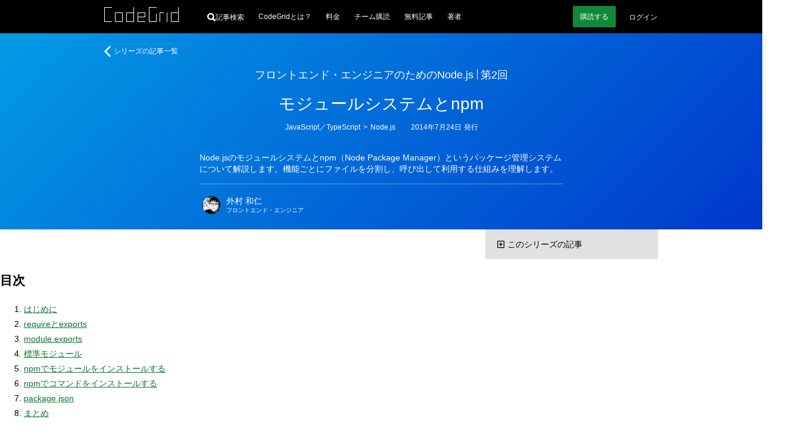

--- FILE ---
content_type: text/html
request_url: https://www.codegrid.net/articles/2014-nodejs-2/
body_size: 23561
content:
<!DOCTYPE html><html lang="ja"> <head><meta charset="utf-8"><meta name="viewport" content="width=device-width"><title>フロントエンド・エンジニアのためのNode.js | 第2回 モジュールシステムとnpm</title><meta name="description" content="Node.jsのモジュールシステムとnpm（Node Package Manager）というパッケージ管理システムについて解説します。機能ごとにファイルを分割し、呼び出して利用する仕組みを理解します。"><!-- Google Tag Manager --><script>(function(){const userId = null;

      (function (w, d, s, l, i) {
        w[l] = w[l] || [];
        w[l].push({ "gtm.start": new Date().getTime(), event: "gtm.js" });
        const f = d.getElementsByTagName(s)[0],
          j = d.createElement(s),
          dl = l != "dataLayer" ? "&l=" + l : "";
        j.async = true;
        j.src = "https://www.googletagmanager.com/gtm.js?id=" + i + dl;
        f.parentNode.insertBefore(j, f);
      })(window, document, "script", "dataLayer", "GTM-WTB6DK3X");
      (() => {
        if (userId === null) return;
        dataLayer.push({
          user_id: userId,
        });
      })();
    })();</script><!-- End Google Tag Manager --><link rel="alternate" href="/feed.xml" type="application/atom+xml" title="CodeGrid"><!-- シェア用のOGP --><meta property="og:url" content="https://www.codegrid.net/articles/2014-nodejs-2/"><meta property="og:title" content="フロントエンド・エンジニアのためのNode.js | 第2回 モジュールシステムとnpm"><meta property="og:description" content="Node.jsのモジュールシステムとnpm（Node Package Manager）というパッケージ管理システムについて解説します。機能ごとにファイルを分割し、呼び出して利用する仕組みを理解します。"><meta property="og:image" content="https://codegrid.imgix.net/image.png?ixlib=js-3.8.0&w=1200&h=630&mark=https%3A%2F%2Fcodegrid.imgix.net%2F~text%3Fixlib%3Djs-3.8.0%26w%3D1000%26txt%3D%25E3%2583%25A2%25E3%2582%25B8%25E3%2583%25A5%25E3%2583%25BC%25E3%2583%25AB%25E3%2582%25B7%25E3%2582%25B9%25E3%2583%2586%25E3%2583%25A0%25E3%2581%25A8npm%26txt-fit%3Dmax%26txt-size%3D57%26txt-font%3DHiragino%2520Sans%2520W5%26txt-color%3Dfff&mark-x=90&mark-y=195&blend=%230269D8&blend-mode=overlay&txt=%E3%83%95%E3%83%AD%E3%83%B3%E3%83%88%E3%82%A8%E3%83%B3%E3%83%89%E3%83%BB%E3%82%A8%E3%83%B3%E3%82%B8%E3%83%8B%E3%82%A2%E3%81%AE%E3%81%9F%E3%82%81%E3%81%AENode.js%20%7C%20%E7%AC%AC2%E5%9B%9E&txt-align=top%2Cleft&txt-font=Hiragino%20Sans%20W5&txt-size=30&txt-pad=100&txt-color=fff"><!-- TwitterCard用 --><meta name="twitter:card" content="summary_large_image"><meta name="twitter:site" content="@CodeGrid"><meta name="twitter:creator" content="@CodeGrid"><!-- 正規化URL --><link rel="canonical" href="https://www.codegrid.net/articles/2014-nodejs-2/"><!-- アイコン --><link rel="icon" href="/assets/misc/favicon.ico"><link rel="apple-touch-icon" sizes="180x180" href="/assets/misc/codegrid-icon-180x180.png"><script>
      const customElementSupported = "customElements" in window;
      if (!customElementSupported) {
        location.href = "/legacy-browser/";
      }
    </script><!-- Web App Manifest --><link rel="manifest" href="/manifest.webmanifest"><meta name="theme-color" content="#000"><style>
      /*
      変数
      */
      :root {
        --base-link-color: #0c732e;
        --base-content-width: 930px;
        --base-content-side-gap: 47px;
        --base-font-family: sans-serif;
        --base-font-color: #242424;
        --base-font-size: 14px;
        --button-font-color: #fff;
        --button-bg-color: #128938;
        --button-bg-color-hover: #15ce53;
        --bg-gray: #f0f2ee;
        --caution-font-color: #a60000;
        scroll-behavior: smooth;
      }
      /* 狭い画面でのスタイル */
      @media screen and (max-width: 930px) {
        :root {
          --base-content-side-gap: 10px;
        }
      }

      /*
      全体のスタイル
      */
      ::selection {
        background: rgba(174, 217, 17, 0.6);
        text-shadow: none;
      }

      html {
        height: 100%;
        color: var(--base-color);
        font-family: var(--base-font-family);
        font-size: var(--base-font-size);
        line-height: 1.8;
        text-size-adjust: 100%;
      }

      body {
        height: 100%;
        margin: 0;
        background: #fff;
      }

      a {
        color: var(--base-link-color);
        transition: color 0.2s;
      }

      a:hover,
      a:active {
        transition: color 0s;
      }

      iframe[name="google_conversion_frame"] {
        position: absolute;
        top: 0;
        left: -100px;
        width: 1px;
        height: 1px;
      }

      math {
        overflow-x: auto;
      }
      mtd[columnalign="right"] {
        text-align: -webkit-right;
      }
      mtd[columnalign="left"] {
        text-align: -webkit-left;
      }

      .cmn-VisuallyHidden {
        position: absolute;
        clip: rect(1px, 1px, 1px, 1px);
        padding: 0;
        border: 0;
        height: 1px;
        width: 1px;
        overflow: hidden;
      }

      .cmn-Main {
        display: flex;
        flex-direction: column;
        min-height: 100%;
      }

      .cmn-Main .cg-SubscriptionNav,
      .cmn-Main .cg-NoticeBar,
      .cmn-Main .cg-SimpleHeader,
      .cmn-Main .cg-GlobalHeader {
        flex: 0 0 auto;
      }

      .cmn-Main .cg-SimpleFooter,
      .cmn-Main .cg-GlobalFooter {
        flex: 0 0 auto;
        margin-top: auto;
      }

      /* カテゴリーごとのグラデーションの指定 */
      .-Pink1 {
        background: linear-gradient(135deg, #f06292 0%, #e10025 100%);
      }
      .-Pink2 {
        background: linear-gradient(135deg, #ec407a 0%, #d90000 100%);
      }
      .-Pink3 {
        background: linear-gradient(135deg, #e91e63 0%, #d30000 100%);
      }
      .-Pink4 {
        background: linear-gradient(135deg, #d81b60 0%, #b10000 100%);
      }
      .-Purple1 {
        background: linear-gradient(135deg, #ba68c8 0%, #750091 100%);
      }
      .-Purple2 {
        background: linear-gradient(135deg, #9c27b0 0%, #390061 100%);
      }
      .-Purple3 {
        background: linear-gradient(135deg, #ab47bc 0%, #570079 100%);
      }
      .-Purple4 {
        background: linear-gradient(135deg, #8e24aa 0%, #1d0055 100%);
      }
      .-DeepPurple1 {
        background: linear-gradient(135deg, #9575cd 0%, #2b009b 100%);
      }
      .-DeepPurple2 {
        background: linear-gradient(135deg, #673ab7 0%, #00006f 100%);
      }
      .-DeepPurple3 {
        background: linear-gradient(135deg, #7e57c2 0%, #000085 100%);
      }
      .-DeepPurple4 {
        background: linear-gradient(135deg, #5e35b1 0%, #000063 100%);
      }
      .-Indigo1 {
        background: linear-gradient(135deg, #7986cb 0%, #000d97 100%);
      }
      .-Indigo2 {
        background: linear-gradient(135deg, #3f51b5 0%, #00006b 100%);
      }
      .-Indigo3 {
        background: linear-gradient(135deg, #5c6bc0 0%, #000081 99.03%);
      }
      .-Indigo4 {
        background: linear-gradient(135deg, #3949ab 0%, #000057 99.7%);
      }
      .-LightBlue1 {
        background: linear-gradient(135deg, #03a9f4 0%, #0053e9 100%);
      }
      .-LightBlue2 {
        background: linear-gradient(135deg, #039be5 0%, #0037cb 100%);
      }
      .-LightBlue3 {
        background: linear-gradient(135deg, #0288d1 0%, #0011a3 100%);
      }
      .-LightBlue4 {
        background: linear-gradient(135deg, #0277bd 0%, #00007b 100%);
      }
      .-Teal1 {
        background: linear-gradient(135deg, #26a69a 0%, #004d35 100%);
      }
      .-Teal2 {
        background: linear-gradient(135deg, #009688 0%, #002d11 100%);
      }
      .-Teal3 {
        background: linear-gradient(135deg, #00897b 0%, #001300 100%);
      }
      .-Teal4 {
        background: linear-gradient(135deg, #00796b 0%, #000000 100%);
      }
      .-LightGreen1 {
        background: linear-gradient(135deg, #7cb342 0%, #006700 100%);
      }
      .-LightGreen2 {
        background: linear-gradient(135deg, #689f38 0%, #003f00 100%);
      }
      .-LightGreen3 {
        background: linear-gradient(135deg, #558b2f 0%, #001700 100%);
      }
      .-LightGreen4 {
        background: linear-gradient(135deg, #33691e 0%, #000000 99.83%);
      }
      .-Lime1 {
        background: linear-gradient(135deg, #afb42b 0%, #5f6900 100%);
      }
      .-Lime2 {
        background: linear-gradient(135deg, #9e9d24 0%, #3d3b00 100%);
      }
      .-Orange1 {
        background: linear-gradient(135deg, #ff8926 0%, #cc1b00 100%);
      }
      .-Orange2 {
        background: linear-gradient(135deg, #e77c22 0%, #b41800 100%);
      }
      .-Orange3 {
        background: linear-gradient(135deg, #cc612b 0%, #871200 100%);
      }
      .-Orange4 {
        background: linear-gradient(135deg, #a84815 0%, #3d0000 100%);
      }
      .-DeepOrange1 {
        background: linear-gradient(135deg, #ff7043 0%, #ff0000 100%);
      }
      .-DeepOrange2 {
        background: linear-gradient(135deg, #ff5722 0%, #ff0000 100%);
      }
      .-DeepOrange3 {
        background: linear-gradient(135deg, #f4511e 0%, #e90000 100%);
      }
      .-DeepOrange4 {
        background: linear-gradient(135deg, #e64a19 0%, #cd0000 100%);
      }
      .-Red1 {
        background: linear-gradient(135deg, #ef5350 0%, #df0000 100%);
      }
      .-Red2 {
        background: linear-gradient(135deg, #f44336 0%, #e90000 100%);
      }
      .-Red3 {
        background: linear-gradient(135deg, #e53935 0%, #cb0000 100%);
      }
      .-Red4 {
        background: linear-gradient(135deg, #d32f2f 0%, #a70000 100%);
      }
      .-Amber1 {
        background: linear-gradient(135deg, #ffbe26 0%, #b54200 100%);
      }
      .-Amber2 {
        background: linear-gradient(135deg, #d9962b 0%, #8c2700 100%);
      }
      .-Amber3 {
        background: linear-gradient(135deg, #b56e00 0%, #692300 100%);
      }
      .-Amber4 {
        background: linear-gradient(135deg, #8f5600 0%, #260d00 100%);
      }
      .-Green1 {
        background: linear-gradient(135deg, #4caf50 0%, #005f00 100%);
      }
      .-Green2 {
        background: linear-gradient(135deg, #43a047 0%, #004100 100%);
      }
      .-Green3 {
        background: linear-gradient(135deg, #388e3c 0%, #001d00 100%);
      }
      .-Green4 {
        background: linear-gradient(135deg, #2e7d32 0%, #000000 100%);
      }
      .-Cyan1 {
        background: linear-gradient(135deg, #14b7cc 0%, #00799c 100%);
      }
      .-Cyan2 {
        background: linear-gradient(135deg, #11a0b3 0%, #006583 100%);
      }
      .-Cyan3 {
        background: linear-gradient(135deg, #0f8999 0%, #003b4d 100%);
      }
      .-Cyan4 {
        background: linear-gradient(135deg, #0d7b8a 0%, #001319 100%);
      }
      .-Blue1 {
        background: linear-gradient(135deg, #42a5f5 0%, #004beb 100%);
      }
      .-Blue2 {
        background: linear-gradient(135deg, #2196f3 0%, #002de7 100%);
      }
      .-Blue3 {
        background: linear-gradient(135deg, #1e88e5 0%, #0011cb 100%);
      }
      .-Blue4 {
        background: linear-gradient(135deg, #1976d2 0%, #0000a5 100%);
      }
      .-BlueGray1 {
        background: linear-gradient(135deg, #78909c 0%, #002139 100%);
      }
      .-BlueGray2 {
        background: linear-gradient(135deg, #607d8b 0%, #000017 100%);
      }
      .-BlueGray3 {
        background: linear-gradient(135deg, #546e7a 0%, #000000 100%);
      }
      .-BlueGray4 {
        background: linear-gradient(135deg, #455a64 0%, #000000 100%);
      }
      .-Brown1 {
        background: linear-gradient(135deg, #a1887f 0%, #431100 100%);
      }
      .-Brown2 {
        background: linear-gradient(135deg, #8d6e63 0%, #1b0000 100%);
      }
      .-Brown3 {
        background: linear-gradient(135deg, #795548 0%, #000000 100%);
      }
      .-Brown4 {
        background: linear-gradient(135deg, #6d4c41 0%, #000000 100%);
      }
    </style><link rel="stylesheet" href="/_astro/index.CGAwZ3iZ.css">
<style>.cg-LinearCategoryLinks.svelte-rligjt{margin-top:0;margin-bottom:0}.cg-LinearCategoryLinks_Item.svelte-rligjt{display:inline;margin-left:0;line-height:1.4;color:#fff}.cg-LinearCategoryLinks_Item.-parent.svelte-rligjt:before{display:block;content:"";width:0;height:0}.cg-LinearCategoryLinks_Item.-parent.svelte-rligjt>span:where(.svelte-rligjt){display:inline-block;translate:0 -1px;margin-inline:-1px}.cg-LinearCategoryLinks_Link.svelte-rligjt{padding:2px;color:inherit;text-decoration:none;transition:background .5s}.cg-LinearCategoryLinks_Link.svelte-rligjt:hover{background-color:#ffffff4d;transition:background .2s}
.cg-FavoriteButton.svelte-12jkrki{position:relative;display:inline-flex}.cg-FavoriteButton_Button.svelte-12jkrki{-webkit-appearance:none;padding:0;border:0;border-radius:0;background:none}.cg-FavoriteButton_Button.svelte-12jkrki:hover{transform:scale(1.2);transition-duration:.4s}.cg-FavoriteButton_Icon.svelte-12jkrki{width:var(--icon-width, 20px);height:var(--icon-height, 19px)}.cg-FavoriteButton_Icon.svelte-12jkrki path:where(.svelte-12jkrki){fill:var(--icon-fill, #fff);stroke:var(--icon-stroke, #fff);fill-opacity:var(--icon-fill-opacity, .3)}.-favorite.svelte-12jkrki .cg-FavoriteButton_Icon:where(.svelte-12jkrki) path:where(.svelte-12jkrki){fill-opacity:var(--icon-fill-opacity-hovered, 1)}.cg-FavoriteButton_Message.svelte-12jkrki{position:absolute;top:0;bottom:0;right:100%;align-items:center;font:inherit;white-space:nowrap;color:inherit}.cg-FavoriteButton.svelte-12ze6nu{position:relative;display:inline-flex}.cg-FavoriteButton_Icon.svelte-12ze6nu{width:var(--icon-width, 20px);height:var(--icon-height, 19px)}.cg-FavoriteButton_Icon.svelte-12ze6nu path:where(.svelte-12ze6nu){fill:var(--icon-fill, #fff);stroke:var(--icon-stroke, #fff);fill-opacity:var(--icon-fill-opacity, .3)}
.cg-SeriesItem.svelte-1rao438{position:relative;border-radius:3px;padding:30px 15px 15px;color:#fff;background-color:#263238}.cg-SeriesItem_Title.svelte-1rao438{margin:0 0 8px;font-size:24px;font-weight:400;font-feature-settings:"palt";line-height:1.2;text-align:center;word-break:auto-phrase;text-wrap:balance}.cg-SeriesItem_TitleLink.svelte-1rao438{position:relative;display:inline-block;color:inherit;text-decoration:none}.cg-SeriesItem_TitleLink.svelte-1rao438:after{content:"";opacity:0;position:absolute;left:0;right:0;bottom:0;display:block;height:1px;background:#fff;transform:translateY(2px) scaleX(.1);transition:all .6s cubic-bezier(.3,1.4,.6,1)}.cg-SeriesItem_TitleLink.svelte-1rao438:hover:after{opacity:1;transform:scaleX(1)}.cg-SeriesItem_FavoriteButtonContainer.svelte-1rao438{position:absolute;top:10px;right:10px;--icon-width: 20px;--icon-height: 19px;font-size:10px}.cg-SeriesItem_CategoryContainer.svelte-1rao438{margin-bottom:24px;font-size:12px;line-height:1;text-align:center}.cg-SeriesItem_CategoriesLink.svelte-1rao438{color:inherit;text-decoration:none;padding:2px;transition:background .5s}.cg-SeriesItem_CategoriesLink.svelte-1rao438:hover{background-color:#ffffff4d;transition:background .2s}.cg-SeriesItem_List.svelte-1rao438{list-style:none;padding:0;margin:0 0 15px}.cg-SeriesItem_ListItem.svelte-1rao438{border-width:1px 0 0 0;border-style:solid;border-color:#fff6}.cg-SeriesItem_ListItem.svelte-1rao438:last-child{border-bottom-width:1px}.cg-SeriesItem_ListItemTitle.svelte-1rao438{box-sizing:border-box;display:grid;grid-template:"expose part text . date" auto / auto minmax(50px,auto) 1fr 5px auto;align-items:center;width:100%;min-height:45px;padding:10px;background-color:#fff0;transition:background .5s;color:inherit;text-decoration:none;font-size:14px;line-height:1.2}.cg-SeriesItem_ListItemTitle.svelte-1rao438:hover{background-color:#fff3;transition:background .2s}.cg-SeriesItem_ListItemTitle.-unread.svelte-1rao438{background-color:#fff3}.cg-SeriesItem_ListItemTitle.-unread.svelte-1rao438:hover{background-color:#ffffff4d}.cg-SeriesItem_ListItemTitlePart.svelte-1rao438{grid-area:part;padding-right:5px}.cg-SeriesItem_ListItemTitleExposeIcon.svelte-1rao438{--fill: #fff;grid-area:expose;margin-right:5px}.cg-SeriesItem_ListItemTitleText.svelte-1rao438{grid-area:text;line-height:1.2;word-break:auto-phrase;text-wrap:balance}.cg-SeriesItem_ListItemTitleDate.svelte-1rao438{grid-area:date;font-size:10px;margin-left:5px}.cg-SeriesItem_AuthorIcons.svelte-1rao438{--author-icon-size: 30px;display:grid;grid-template-columns:repeat(auto-fit,var(--author-icon-size));grid-auto-columns:var(--author-icon-size);grid-auto-rows:var(--author-icon-size);gap:5px;width:100%;margin:0;padding:5px 0;list-style:none}.cg-SeriesItem_AuthorIcon.svelte-1rao438{display:block}.cg-SeriesItem_AuthorIconLink.svelte-1rao438{display:block;color:inherit;text-decoration:none}.cg-SeriesItem_AuthorIconImg.svelte-1rao438{display:block;border-radius:100%}.cg-SeriesItem_Author.svelte-1rao438{display:flex;align-items:center}.cg-SeriesItem_AuthorLink.svelte-1rao438{display:grid;column-gap:10px;row-gap:3px;grid-template:"img name    " auto "img position" auto / auto 1fr;align-items:center;color:inherit;text-decoration:none;padding:5px;transition:background .5s}.cg-SeriesItem_AuthorLink.svelte-1rao438:hover{background-color:#ffffff1a;transition:background .2s}.cg-SeriesItem_AuthorImg.svelte-1rao438{grid-area:img;border-radius:100%}.cg-SeriesItem_AuthorName.svelte-1rao438{grid-area:name;font-size:12px;line-height:1}.cg-SeriesItem_AuthorPosition.svelte-1rao438{grid-area:position;font-size:10px;line-height:1}@media screen and (max-width: 930px){.cg-SeriesItem.svelte-1rao438{padding-left:10px;padding-right:10px}.cg-SeriesItem_Title.svelte-1rao438{font-size:20px}.cg-SeriesItem_ListItemTitle.svelte-1rao438{grid-template:"expose part  text" auto ".      .     .   " 10px "date   date  date" auto / auto minmax(50px,auto) 1fr auto}.cg-SeriesItem_ListItemTitleDate.svelte-1rao438{text-align:right}}
.cg-AlertMessage:where(.astro-sireels3){display:grid;grid-template-columns:minmax(var(--base-content-side-gap),1fr) [main-start] minmax(auto,var(--base-content-width)) [main-end] minmax(var(--base-content-side-gap),1fr);width:100%;background:#000;color:#fff}.cg-AlertMessage:where(.astro-sireels3).-Red{--text-color: #ffc3c3;--icon-color: #ff0000}.cg-AlertMessage:where(.astro-sireels3).-Yellow{--text-color: #ffd984;--icon-color: #fbad00}.cg-AlertMessage:where(.astro-sireels3).-Green{--text-color: #a6ffc4;--icon-color: #10a040}.cg-AlertMessage_Inner:where(.astro-sireels3){grid-column:main;display:flex;align-items:center;color:var(--text-color);padding-top:25px;padding-bottom:25px}.cg-AlertMessage_Icon:where(.astro-sireels3){flex:0 0 auto;margin-right:20px}.cg-AlertMessage_Icon:where(.astro-sireels3) svg:where(.astro-sireels3){display:block}.cg-AlertMessage_Text:where(.astro-sireels3){flex:1 1 auto;line-height:1.4}.cg-AlertMessage_Text p{margin:0}.cg-AlertMessage_Text:where(.astro-sireels3) a:where(.astro-sireels3){color:inherit}
</style>
<link rel="stylesheet" href="/_astro/done.BGxdpg-Y.css">
<style>.cg-ErrorDialog.svelte-7ypwq5{--icon-color: #ff0000;box-sizing:border-box;position:fixed;top:10px;left:10px;right:10px;z-index:3;display:grid;grid-template:"icon title" auto "icon body" auto / auto minmax(0,1fr);gap:5px 10px;height:auto;max-width:400px;padding:10px;margin-left:auto;border-radius:4px;background:#000000d9;color:#fff}.cg-ErrorDialog_Icon.svelte-7ypwq5{grid-area:icon;align-self:center;display:block}.cg-ErrorDialog_Title.svelte-7ypwq5{grid-area:title;align-self:end;margin-block:0;font-size:12px}.cg-ErrorDialog_Body.svelte-7ypwq5{grid-area:body;align-self:start;margin-block:0;font-size:11px;line-height:1.2}.cg-ErrorDialog_Body.svelte-7ypwq5 small:where(.svelte-7ypwq5){display:block;margin-top:5px;font-size:10px}.cg-ErrorDialog_Body.svelte-7ypwq5 a:where(.svelte-7ypwq5){color:inherit}.cg-ErrorDialog_CloseButton.svelte-7ypwq5{-webkit-appearance:none;position:absolute;top:0;right:0;display:block;width:20px;height:20px;border-radius:100%;background:transparent;border:0px;padding:0;cursor:pointer}.cg-ErrorDialog_CloseButton.svelte-7ypwq5:hover{background-color:#fff3}.cg-ErrorDialog_CloseButton.svelte-7ypwq5:after,.cg-ErrorDialog_CloseButton.svelte-7ypwq5:before{position:absolute;top:4px;left:10px;display:block;content:"";width:1px;height:11px;background-color:#fff}.cg-ErrorDialog_CloseButton.svelte-7ypwq5:before{transform:rotate(45deg)}.cg-ErrorDialog_CloseButton.svelte-7ypwq5:after{transform:rotate(-45deg)}
svg:where(.astro-iyiddh5a){display:block}
.cg-NoticeBar:where(.astro-xb3oeto6){box-sizing:border-box;display:grid;align-items:center;grid-template-columns:minmax(var(--base-content-side-gap),1fr) [main-start] minmax(auto,var(--base-content-width)) [main-end] minmax(var(--base-content-side-gap),1fr);grid-template-rows:minmax(50px,auto);width:100%;min-height:50px;background-color:#ddd}.cg-NoticeBar_Text:where(.astro-xb3oeto6){grid-column:main;margin:0;padding:10px 0;font-size:12px;line-height:1.4;color:#000}.cg-NoticeBar_Text:where(.astro-xb3oeto6) p:where(.astro-xb3oeto6){margin:0}.cg-NoticeBar_Text:where(.astro-xb3oeto6) a:where(.astro-xb3oeto6){color:inherit}.EventBanner:where(.astro-yo2d6jxr){display:var(--event-banner-display, flex);place-content:center;place-items:center;gap:30px;margin:0;padding:10px;list-style:"";background-color:#3d3d3d;@media screen and (max-width: 930px){gap:10px}}.EventBanner_Item:where(.astro-yo2d6jxr){display:block;&.-sp{display:none}@media screen and (max-width: 930px){display:none;&.-sp{display:block}}}.EventBanner_Link:where(.astro-yo2d6jxr){position:relative;display:block;&:before{content:"";display:block;position:absolute;inset:0;z-index:1;background-color:#ffffff4d;opacity:0}&:hover:before{opacity:1;transition:opacity .2s}>img:where(.astro-yo2d6jxr){display:block;max-width:100%;height:auto}}
</style></head> <body> <!-- Google Tag Manager (noscript) --> <noscript><iframe title="Google Tag Manager" src="https://www.googletagmanager.com/ns.html?id=GTM-WTB6DK3X" height="0" width="0" style="display:none;visibility:hidden"></iframe></noscript> <!-- End Google Tag Manager (noscript) --> <main class="cmn-Main">    <style>astro-island,astro-slot,astro-static-slot{display:contents}</style><script>(()=>{var e=async t=>{await(await t())()};(self.Astro||(self.Astro={})).load=e;window.dispatchEvent(new Event("astro:load"));})();;(()=>{var A=Object.defineProperty;var g=(i,o,a)=>o in i?A(i,o,{enumerable:!0,configurable:!0,writable:!0,value:a}):i[o]=a;var d=(i,o,a)=>g(i,typeof o!="symbol"?o+"":o,a);{let i={0:t=>m(t),1:t=>a(t),2:t=>new RegExp(t),3:t=>new Date(t),4:t=>new Map(a(t)),5:t=>new Set(a(t)),6:t=>BigInt(t),7:t=>new URL(t),8:t=>new Uint8Array(t),9:t=>new Uint16Array(t),10:t=>new Uint32Array(t),11:t=>1/0*t},o=t=>{let[l,e]=t;return l in i?i[l](e):void 0},a=t=>t.map(o),m=t=>typeof t!="object"||t===null?t:Object.fromEntries(Object.entries(t).map(([l,e])=>[l,o(e)]));class y extends HTMLElement{constructor(){super(...arguments);d(this,"Component");d(this,"hydrator");d(this,"hydrate",async()=>{var b;if(!this.hydrator||!this.isConnected)return;let e=(b=this.parentElement)==null?void 0:b.closest("astro-island[ssr]");if(e){e.addEventListener("astro:hydrate",this.hydrate,{once:!0});return}let c=this.querySelectorAll("astro-slot"),n={},h=this.querySelectorAll("template[data-astro-template]");for(let r of h){let s=r.closest(this.tagName);s!=null&&s.isSameNode(this)&&(n[r.getAttribute("data-astro-template")||"default"]=r.innerHTML,r.remove())}for(let r of c){let s=r.closest(this.tagName);s!=null&&s.isSameNode(this)&&(n[r.getAttribute("name")||"default"]=r.innerHTML)}let p;try{p=this.hasAttribute("props")?m(JSON.parse(this.getAttribute("props"))):{}}catch(r){let s=this.getAttribute("component-url")||"<unknown>",v=this.getAttribute("component-export");throw v&&(s+=` (export ${v})`),console.error(`[hydrate] Error parsing props for component ${s}`,this.getAttribute("props"),r),r}let u;await this.hydrator(this)(this.Component,p,n,{client:this.getAttribute("client")}),this.removeAttribute("ssr"),this.dispatchEvent(new CustomEvent("astro:hydrate"))});d(this,"unmount",()=>{this.isConnected||this.dispatchEvent(new CustomEvent("astro:unmount"))})}disconnectedCallback(){document.removeEventListener("astro:after-swap",this.unmount),document.addEventListener("astro:after-swap",this.unmount,{once:!0})}connectedCallback(){if(!this.hasAttribute("await-children")||document.readyState==="interactive"||document.readyState==="complete")this.childrenConnectedCallback();else{let e=()=>{document.removeEventListener("DOMContentLoaded",e),c.disconnect(),this.childrenConnectedCallback()},c=new MutationObserver(()=>{var n;((n=this.lastChild)==null?void 0:n.nodeType)===Node.COMMENT_NODE&&this.lastChild.nodeValue==="astro:end"&&(this.lastChild.remove(),e())});c.observe(this,{childList:!0}),document.addEventListener("DOMContentLoaded",e)}}async childrenConnectedCallback(){let e=this.getAttribute("before-hydration-url");e&&await import(e),this.start()}async start(){let e=JSON.parse(this.getAttribute("opts")),c=this.getAttribute("client");if(Astro[c]===void 0){window.addEventListener(`astro:${c}`,()=>this.start(),{once:!0});return}try{await Astro[c](async()=>{let n=this.getAttribute("renderer-url"),[h,{default:p}]=await Promise.all([import(this.getAttribute("component-url")),n?import(n):()=>()=>{}]),u=this.getAttribute("component-export")||"default";if(!u.includes("."))this.Component=h[u];else{this.Component=h;for(let f of u.split("."))this.Component=this.Component[f]}return this.hydrator=p,this.hydrate},e,this)}catch(n){console.error(`[astro-island] Error hydrating ${this.getAttribute("component-url")}`,n)}}attributeChangedCallback(){this.hydrate()}}d(y,"observedAttributes",["props"]),customElements.get("astro-island")||customElements.define("astro-island",y)}})();</script><astro-island uid="1XtT9i" component-url="/_astro/GlobalHeader.BsFRwb-w.js" component-export="default" renderer-url="/_astro/client.svelte.De4zckrq.js" props="{&quot;isAccountLoaded&quot;:[0,true],&quot;isLoggedIn&quot;:[0,false],&quot;isSubscriber&quot;:[0,false],&quot;isSubscriptionPaused&quot;:[0,false],&quot;accountInfo&quot;:[0,false],&quot;unreads&quot;:[0,null],&quot;url&quot;:[0,&quot;https://www.codegrid.net/articles/2014-nodejs-2/&quot;],&quot;hasOrganizationUnpaid&quot;:[0,false]}" ssr client="load" opts="{&quot;name&quot;:&quot;GlobalHeader&quot;,&quot;value&quot;:true}" await-children><!--[--><header class="cg-GlobalHeader svelte-jwqent"><div class="cg-GlobalHeader_Inner svelte-jwqent"><div class="cg-GlobalHeader_Logo svelte-jwqent"><a class="cg-GlobalHeader_LogoLink" href="/"><svg width="125" height="25" fill="none" xmlns="http://www.w3.org/2000/svg" class="svelte-jwqent"><title>CodeGrid</title><path fill-rule="evenodd" clip-rule="evenodd" d="M124.012 0L124 9h-12.012L112 25h13V0h-.988zM113 24h11V10h-11v14zM49.012 0v9H37v16h13V0h-.988zM38 24.025h11.012V10H38v14.025zM93 9v16h1V10h6V9h-7zM105 25h1V9h-1v16zM56 9v16h13v-1H57v-7h12V9H56zm1 7h11v-6H57v6zM75 0v25h13V11h-.988v13.025H76V1h12V0H75zM0 0v25h13v-1H1V1h12V0H0zM18 25h13V9H18v16zm1-1h11V10H19v14z" fill="#fff"></path></svg></a></div> <div class="cg-GlobalHeader_SearchContainer svelte-jwqent"><a href="/search/" class="cg-GlobalHeader_SearchButton svelte-jwqent" aria-label="記事検索"><svg class="cg-GlobalHeader_SearchButtonIcon svelte-jwqent" width="14" height="14" viewBox="0 0 15 15" fill="none" xmlns="http://www.w3.org/2000/svg"><path fill="var(--fill)" fill-rule="evenodd" clip-rule="evenodd" d="M14.8635 12.6173C15.0455 12.7995 15.0455 12.9818 14.8635 13.1643L13.1859 14.883C13.108 14.961 13.0039 15 12.8738 15C12.7697 15 12.6788 14.961 12.6007 14.883L9.32392 11.5235C8.33545 12.1225 7.2953 12.422 6.20271 12.422C4.5124 12.422 3.05579 11.8165 1.83337 10.6055C0.611208 9.3945 0 7.92975 0 6.211C0 4.49225 0.611208 3.0275 1.83337 1.8165C3.05579 0.6055 4.5124 0 6.20271 0C7.89327 0 9.34339 0.6055 10.5526 1.8165C11.762 3.0275 12.3667 4.49225 12.3667 6.211C12.3667 7.30475 12.0936 8.3205 11.5475 9.25775L14.8635 12.6173ZM8.85577 3.55475C8.12747 2.7995 7.24311 2.422 6.20271 2.422C5.16256 2.422 4.27171 2.793 3.53043 3.53525C2.78939 4.2775 2.41862 5.16925 2.41862 6.211C2.41862 7.25275 2.78939 8.1445 3.53043 8.88675C4.27171 9.629 5.16256 10 6.20271 10C7.24311 10 8.12747 9.629 8.85577 8.88675C9.58383 8.1445 9.94811 7.25275 9.94811 6.211C9.94811 5.16925 9.58383 4.284 8.85577 3.55475Z"></path></svg> <span class="svelte-jwqent">記事検索</span></a></div> <nav class="cg-GlobalHeader_Nav svelte-jwqent" aria-label="メインナビゲーション"><div class="cg-GlobalHeader_NavContent svelte-jwqent"><!--[--><!--[!--><a class="cg-GlobalHeader_NavLink svelte-jwqent" href="/about/">CodeGridとは？</a> <a class="cg-GlobalHeader_NavLink svelte-jwqent" href="/pricing/">料金</a> <a class="cg-GlobalHeader_NavLink svelte-jwqent" href="/organization/">チーム購読</a> <a class="cg-GlobalHeader_NavLink svelte-jwqent" href="/free-series/">無料記事</a> <a class="cg-GlobalHeader_NavLink svelte-jwqent" href="/authors/">著者</a><!--]--><!--]--></div></nav> <div class="cg-GlobalHeader_UserContainer svelte-jwqent"><!--[--><!--[--><!--[--><a class="cg-GlobalHeader_StartButton svelte-jwqent" href="/payment/?from=header&amp;redirectTo=%2Farticles%2F2014-nodejs-2%2F"><span>購読</span> <span>する</span></a><!--]--> <!--[--><a class="cg-GlobalHeader_LoginButton svelte-jwqent" href="/api/v2/auth/signin?redirectTo=https://www.codegrid.net/articles/2014-nodejs-2/">ログイン</a><!--]--><!--]--><!--]--> <!--[!--><!--]--> <!--[!--><!--]--></div></div> <!--[--><!--[!--><!--]--> <!--[!--><!--]--><!--]--></header><!--]--><!--astro:end--></astro-island> <article class="cg-Article astro-x6k4o66j"> <script>(()=>{var l=(n,t)=>{let i=async()=>{await(await n())()},e=typeof t.value=="object"?t.value:void 0,s={timeout:e==null?void 0:e.timeout};"requestIdleCallback"in window?window.requestIdleCallback(i,s):setTimeout(i,s.timeout||200)};(self.Astro||(self.Astro={})).idle=l;window.dispatchEvent(new Event("astro:idle"));})();</script> <astro-island uid="Z20fgHS" component-url="/_astro/Header.CmHpDzR9.js" component-export="default" renderer-url="/_astro/client.svelte.De4zckrq.js" props="{&quot;isSubscriber&quot;:[0,false],&quot;article&quot;:[0,{&quot;slug&quot;:[0,&quot;2014-nodejs-2&quot;],&quot;title&quot;:[0,&quot;モジュールシステムとnpm&quot;],&quot;description&quot;:[0,&quot;Node.jsのモジュールシステムとnpm（Node Package Manager）というパッケージ管理システムについて解説します。機能ごとにファイルを分割し、呼び出して利用する仕組みを理解します。&quot;],&quot;part&quot;:[0,&quot;第2回&quot;],&quot;seriesTitle&quot;:[0,&quot;フロントエンド・エンジニアのためのNode.js&quot;],&quot;seriesSlug&quot;:[0,&quot;2014-nodejs&quot;],&quot;categories&quot;:[1,[[0,{&quot;path&quot;:[0,&quot;javascript-typescript/nodejs&quot;],&quot;name&quot;:[0,&quot;Node.js&quot;],&quot;color&quot;:[0,&quot;LightBlue2&quot;],&quot;description&quot;:[0,null],&quot;series&quot;:[1,[[0,{&quot;slug&quot;:[0,&quot;2019-nodejs-cli&quot;],&quot;articles&quot;:[1,[[0,{&quot;slug&quot;:[0,&quot;2019-nodejs-cli-1&quot;]}],[0,{&quot;slug&quot;:[0,&quot;2019-nodejs-cli-2&quot;]}],[0,{&quot;slug&quot;:[0,&quot;2019-nodejs-cli-3&quot;]}],[0,{&quot;slug&quot;:[0,&quot;2019-nodejs-cli-4&quot;]}],[0,{&quot;slug&quot;:[0,&quot;2019-nodejs-cli-5&quot;]}],[0,{&quot;slug&quot;:[0,&quot;2019-nodejs-cli-6&quot;]}]]]}],[0,{&quot;slug&quot;:[0,&quot;2018-nodejs&quot;],&quot;articles&quot;:[1,[[0,{&quot;slug&quot;:[0,&quot;2018-nodejs-1&quot;]}],[0,{&quot;slug&quot;:[0,&quot;2018-nodejs-2&quot;]}],[0,{&quot;slug&quot;:[0,&quot;2018-nodejs-3&quot;]}],[0,{&quot;slug&quot;:[0,&quot;2018-nodejs-4&quot;]}],[0,{&quot;slug&quot;:[0,&quot;2018-nodejs-5&quot;]}],[0,{&quot;slug&quot;:[0,&quot;2018-nodejs-6&quot;]}],[0,{&quot;slug&quot;:[0,&quot;2018-nodejs-7&quot;]}],[0,{&quot;slug&quot;:[0,&quot;2018-nodejs-8&quot;]}],[0,{&quot;slug&quot;:[0,&quot;2018-nodejs-9&quot;]}],[0,{&quot;slug&quot;:[0,&quot;2018-nodejs-10&quot;]}],[0,{&quot;slug&quot;:[0,&quot;2018-nodejs-11&quot;]}],[0,{&quot;slug&quot;:[0,&quot;2018-nodejs-12&quot;]}],[0,{&quot;slug&quot;:[0,&quot;2018-nodejs-13&quot;]}],[0,{&quot;slug&quot;:[0,&quot;2018-nodejs-14&quot;]}],[0,{&quot;slug&quot;:[0,&quot;2018-nodejs-15&quot;]}],[0,{&quot;slug&quot;:[0,&quot;2018-nodejs-16&quot;]}]]]}],[0,{&quot;slug&quot;:[0,&quot;2014-nodejs&quot;],&quot;articles&quot;:[1,[[0,{&quot;slug&quot;:[0,&quot;2014-nodejs-1&quot;]}],[0,{&quot;slug&quot;:[0,&quot;2014-nodejs-2&quot;]}],[0,{&quot;slug&quot;:[0,&quot;2014-nodejs-3&quot;]}],[0,{&quot;slug&quot;:[0,&quot;2014-nodejs-4&quot;]}],[0,{&quot;slug&quot;:[0,&quot;2014-nodejs-5&quot;]}],[0,{&quot;slug&quot;:[0,&quot;2014-nodejs-6&quot;]}],[0,{&quot;slug&quot;:[0,&quot;2014-nodejs-7&quot;]}]]]}],[0,{&quot;slug&quot;:[0,&quot;2025-nodejs-security&quot;],&quot;articles&quot;:[1,[[0,{&quot;slug&quot;:[0,&quot;2025-nodejs-security-1&quot;]}]]]}]]],&quot;parent&quot;:[0,{&quot;path&quot;:[0,&quot;javascript-typescript&quot;],&quot;name&quot;:[0,&quot;JavaScript／TypeScript&quot;]}],&quot;children&quot;:[1,[]],&quot;id&quot;:[0,&quot;javascript-typescript/nodejs&quot;]}]]],&quot;authors&quot;:[1,[[0,{&quot;slug&quot;:[0,&quot;hokaccha&quot;],&quot;name&quot;:[0,&quot;外村 和仁&quot;],&quot;kana&quot;:[0,&quot;ほかむら かずひと&quot;],&quot;affiliation&quot;:[0,null],&quot;title&quot;:[0,&quot;フロントエンド・エンジニア&quot;],&quot;description&quot;:[0,&quot;&lt;p&gt;HTMLコーダー、JavaScriptプログラマ、PHP、Perlのプログラマといった職務を経験後、2010年に株式会社ピクセルグリッドに入社。大規模サイトの運用、開発の経験を活かしてバックエンドからフロントエンドまで幅広く担当。2015年、退社。好きな言語はJavaScriptとRuby。\n著書に『&lt;a href=\&quot;http://www.amazon.co.jp/gp/product/4774153761/ref=as_li_ss_tl?ie=UTF8&amp;amp;camp=247&amp;amp;creative=7399&amp;amp;creativeASIN=4774153761&amp;amp;linkCode=as2&amp;amp;tag=pxgrid-22\&quot;&gt;ノンプログラマのためのJavaScriptはじめの一歩&lt;/a&gt;』（単著：技術評論社、2012年11月7日）があり、共著も多数。このほか、WEB+DB PRESS、Software Designなどにも寄稿。&lt;/p&gt;&quot;],&quot;icon&quot;:[0,{&quot;url&quot;:[0,&quot;https://ap-northeast-1.graphassets.com/AUtx7TG3OQ2an3H9foGbvz/sncyemiYRxeGQrhNxYqX&quot;],&quot;url60&quot;:[0,&quot;https://ap-northeast-1.graphassets.com/AUtx7TG3OQ2an3H9foGbvz/resize=height:60,width:60/compress=metadata:true/sncyemiYRxeGQrhNxYqX&quot;],&quot;url160&quot;:[0,&quot;https://ap-northeast-1.graphassets.com/AUtx7TG3OQ2an3H9foGbvz/resize=height:160,width:160/compress=metadata:true/sncyemiYRxeGQrhNxYqX&quot;],&quot;url192&quot;:[0,&quot;https://ap-northeast-1.graphassets.com/AUtx7TG3OQ2an3H9foGbvz/resize=height:192,width:192/compress=metadata:true/sncyemiYRxeGQrhNxYqX&quot;]}],&quot;twitter&quot;:[0,&quot;hokaccha&quot;],&quot;bluesky&quot;:[0,null],&quot;articles&quot;:[1,[[0,{&quot;slug&quot;:[0,&quot;summary2011-2&quot;]}],[0,{&quot;slug&quot;:[0,&quot;coffee-discus-1&quot;]}],[0,{&quot;slug&quot;:[0,&quot;coffee-discus-2&quot;]}],[0,{&quot;slug&quot;:[0,&quot;coffee-discus-3&quot;]}],[0,{&quot;slug&quot;:[0,&quot;jqconf2012-1&quot;]}],[0,{&quot;slug&quot;:[0,&quot;jqconf2012-3&quot;]}],[0,{&quot;slug&quot;:[0,&quot;book2012-1&quot;]}],[0,{&quot;slug&quot;:[0,&quot;html5conf-1&quot;]}],[0,{&quot;slug&quot;:[0,&quot;js-lib-1&quot;]}],[0,{&quot;slug&quot;:[0,&quot;backbonejs-1&quot;]}],[0,{&quot;slug&quot;:[0,&quot;backbonejs-2&quot;]}],[0,{&quot;slug&quot;:[0,&quot;backbonejs-3&quot;]}],[0,{&quot;slug&quot;:[0,&quot;html5quiz-1&quot;]}],[0,{&quot;slug&quot;:[0,&quot;backbonejs-4&quot;]}],[0,{&quot;slug&quot;:[0,&quot;html5quiz-2&quot;]}],[0,{&quot;slug&quot;:[0,&quot;backbonejs-5&quot;]}],[0,{&quot;slug&quot;:[0,&quot;html5quiz-3&quot;]}],[0,{&quot;slug&quot;:[0,&quot;backbonejs-6&quot;]}],[0,{&quot;slug&quot;:[0,&quot;html5quiz-4&quot;]}],[0,{&quot;slug&quot;:[0,&quot;js-study-1&quot;]}],[0,{&quot;slug&quot;:[0,&quot;backbonejs-7&quot;]}],[0,{&quot;slug&quot;:[0,&quot;summary2012-1&quot;]}],[0,{&quot;slug&quot;:[0,&quot;js-study-2&quot;]}],[0,{&quot;slug&quot;:[0,&quot;social-coding-1&quot;]}],[0,{&quot;slug&quot;:[0,&quot;js-test-1&quot;]}],[0,{&quot;slug&quot;:[0,&quot;js-test-2&quot;]}],[0,{&quot;slug&quot;:[0,&quot;future-works-1&quot;]}],[0,{&quot;slug&quot;:[0,&quot;js-test-3&quot;]}],[0,{&quot;slug&quot;:[0,&quot;future-works-2&quot;]}],[0,{&quot;slug&quot;:[0,&quot;js-test-4&quot;]}],[0,{&quot;slug&quot;:[0,&quot;future-works-3&quot;]}],[0,{&quot;slug&quot;:[0,&quot;js-test-5&quot;]}],[0,{&quot;slug&quot;:[0,&quot;js-test-6&quot;]}],[0,{&quot;slug&quot;:[0,&quot;frontend-security-1&quot;]}],[0,{&quot;slug&quot;:[0,&quot;frontend-security-2&quot;]}],[0,{&quot;slug&quot;:[0,&quot;frontend-security-3&quot;]}],[0,{&quot;slug&quot;:[0,&quot;js-debug-1&quot;]}],[0,{&quot;slug&quot;:[0,&quot;js-debug-2&quot;]}],[0,{&quot;slug&quot;:[0,&quot;js-debug-3&quot;]}],[0,{&quot;slug&quot;:[0,&quot;info-collection-1&quot;]}],[0,{&quot;slug&quot;:[0,&quot;js-debug-4&quot;]}],[0,{&quot;slug&quot;:[0,&quot;info-collection-2&quot;]}],[0,{&quot;slug&quot;:[0,&quot;js-debug-5&quot;]}],[0,{&quot;slug&quot;:[0,&quot;2013-kaidan-1&quot;]}],[0,{&quot;slug&quot;:[0,&quot;git-tech-1&quot;]}],[0,{&quot;slug&quot;:[0,&quot;git-tech-2&quot;]}],[0,{&quot;slug&quot;:[0,&quot;git-tech-3&quot;]}],[0,{&quot;slug&quot;:[0,&quot;git-tech-4&quot;]}],[0,{&quot;slug&quot;:[0,&quot;git-tech-5&quot;]}],[0,{&quot;slug&quot;:[0,&quot;pxgrid-client-com-1&quot;]}],[0,{&quot;slug&quot;:[0,&quot;git-tech-6&quot;]}],[0,{&quot;slug&quot;:[0,&quot;pxgrid-client-com-2&quot;]}],[0,{&quot;slug&quot;:[0,&quot;git-tech-7&quot;]}],[0,{&quot;slug&quot;:[0,&quot;pxgrid-client-com-3&quot;]}],[0,{&quot;slug&quot;:[0,&quot;git-tech-8&quot;]}],[0,{&quot;slug&quot;:[0,&quot;pxgrid-client-com-4&quot;]}],[0,{&quot;slug&quot;:[0,&quot;git-tech-9&quot;]}],[0,{&quot;slug&quot;:[0,&quot;git-tech-10&quot;]}],[0,{&quot;slug&quot;:[0,&quot;pix-casestudies-3&quot;]}],[0,{&quot;slug&quot;:[0,&quot;2013-roundup-1&quot;]}],[0,{&quot;slug&quot;:[0,&quot;2013-roundup-2&quot;]}],[0,{&quot;slug&quot;:[0,&quot;angularjs-1&quot;]}],[0,{&quot;slug&quot;:[0,&quot;angularjs-2&quot;]}],[0,{&quot;slug&quot;:[0,&quot;angularjs-3&quot;]}],[0,{&quot;slug&quot;:[0,&quot;angularjs-4&quot;]}],[0,{&quot;slug&quot;:[0,&quot;angularjs-5&quot;]}],[0,{&quot;slug&quot;:[0,&quot;angularjs-6&quot;]}],[0,{&quot;slug&quot;:[0,&quot;angularjs-7&quot;]}],[0,{&quot;slug&quot;:[0,&quot;angularjs-8&quot;]}],[0,{&quot;slug&quot;:[0,&quot;angularjs-9&quot;]}],[0,{&quot;slug&quot;:[0,&quot;angularjs-10&quot;]}],[0,{&quot;slug&quot;:[0,&quot;2014-fluent-conf-1&quot;]}],[0,{&quot;slug&quot;:[0,&quot;angularjs-11&quot;]}],[0,{&quot;slug&quot;:[0,&quot;angularjs-12&quot;]}],[0,{&quot;slug&quot;:[0,&quot;2014-fluent-conf-3&quot;]}],[0,{&quot;slug&quot;:[0,&quot;2014-output-1&quot;]}],[0,{&quot;slug&quot;:[0,&quot;2014-output-2&quot;]}],[0,{&quot;slug&quot;:[0,&quot;2014-output-3&quot;]}],[0,{&quot;slug&quot;:[0,&quot;2014-nodejs-1&quot;]}],[0,{&quot;slug&quot;:[0,&quot;2014-nodejs-2&quot;]}],[0,{&quot;slug&quot;:[0,&quot;2014-nodejs-3&quot;]}],[0,{&quot;slug&quot;:[0,&quot;2014-nodejs-4&quot;]}],[0,{&quot;slug&quot;:[0,&quot;2014-nodejs-5&quot;]}],[0,{&quot;slug&quot;:[0,&quot;2014-css-talk-3&quot;]}],[0,{&quot;slug&quot;:[0,&quot;2014-nodejs-6&quot;]}],[0,{&quot;slug&quot;:[0,&quot;2014-nodejs-7&quot;]}],[0,{&quot;slug&quot;:[0,&quot;2014-pxgrid-tech-1&quot;]}],[0,{&quot;slug&quot;:[0,&quot;js-lib-8&quot;]}],[0,{&quot;slug&quot;:[0,&quot;2014-pxgrid-tech-2&quot;]}],[0,{&quot;slug&quot;:[0,&quot;2014-working-style-1&quot;]}],[0,{&quot;slug&quot;:[0,&quot;2014-working-style-2&quot;]}],[0,{&quot;slug&quot;:[0,&quot;2014-selenium-1&quot;]}],[0,{&quot;slug&quot;:[0,&quot;2014-selenium-2&quot;]}],[0,{&quot;slug&quot;:[0,&quot;2014-selenium-3&quot;]}],[0,{&quot;slug&quot;:[0,&quot;2014-selenium-4&quot;]}],[0,{&quot;slug&quot;:[0,&quot;2014-selenium-5&quot;]}],[0,{&quot;slug&quot;:[0,&quot;2014-pxgrid-tech-3&quot;]}],[0,{&quot;slug&quot;:[0,&quot;2015-browserify-1&quot;]}],[0,{&quot;slug&quot;:[0,&quot;2015-browserify-2&quot;]}],[0,{&quot;slug&quot;:[0,&quot;2015-browserify-3&quot;]}]]],&quot;id&quot;:[0,&quot;hokaccha&quot;]}]]],&quot;publishDate&quot;:[0,&quot;2014-07-24&quot;]}],&quot;reads&quot;:[0,null]}" ssr client="idle" opts="{&quot;name&quot;:&quot;Header&quot;,&quot;value&quot;:true}" await-children><!--[--><header class="cg-Article_Head  -LightBlue2 svelte-13by8pk"><div class="cg-Article_HeadInner svelte-13by8pk"><h2 class="cg-Article_HeadTitle svelte-13by8pk"><a class="cg-Article_HeadSeries svelte-13by8pk" href="/series/2014-nodejs/">フロントエンド・エンジニアのためのNode.js</a> <!--[--><span class="cg-Article_HeadPart svelte-13by8pk">第2回</span><!--]--> <span class="cg-Article_HeadTitleText svelte-13by8pk">モジュールシステムとnpm</span></h2> <p class="cg-Article_HeadDescription svelte-13by8pk">Node.jsのモジュールシステムとnpm（Node Package Manager）というパッケージ管理システムについて解説します。機能ごとにファイルを分割し、呼び出して利用する仕組みを理解します。</p> <div class="cg-Article_HeadCategoriesAndDate svelte-13by8pk"><div class="cg-Article_HeadCategoryContainer svelte-13by8pk"><dl class="cg-LinearCategoryLinks svelte-rligjt"><dt class="cmn-VisuallyHidden">カテゴリー</dt> <!--[--><!--[--><dd class="cg-LinearCategoryLinks_Item -parent svelte-rligjt"><a class="cg-LinearCategoryLinks_Link svelte-rligjt" href="/categories/javascript-typescript/">JavaScript／TypeScript</a> <span class="svelte-rligjt">></span></dd><!--]--> <dd class="cg-LinearCategoryLinks_Item svelte-rligjt"><a class="cg-LinearCategoryLinks_Link svelte-rligjt" href="/categories/javascript-typescript/nodejs/">Node.js</a></dd><!--]--></dl><!----></div> <p class="cg-Article_HeadDateContainer svelte-13by8pk"><time class="cg-Article_HeadDateText svelte-13by8pk" datetime="2014-07-24">2014年7月24日</time> <span class="cg-Article_HeadDateText svelte-13by8pk">発行</span></p></div> <div class="cg-Article_HeadAuthorContainer svelte-13by8pk"><!--[!--><div class="cg-Article_HeadAuthor svelte-13by8pk"><a class="cg-Article_HeadAuthorLink svelte-13by8pk" href="/authors/hokaccha/"><img class="cg-Article_HeadAuthorImg svelte-13by8pk" src="https://ap-northeast-1.graphassets.com/AUtx7TG3OQ2an3H9foGbvz/resize=height:60,width:60/compress=metadata:true/sncyemiYRxeGQrhNxYqX" alt="" width="30" height="30"> <span class="cmn-VisuallyHidden">著者</span> <span class="cg-Article_HeadAuthorName svelte-13by8pk">外村 和仁</span> <span class="cg-Article_HeadAuthorPosition svelte-13by8pk">フロントエンド・エンジニア</span></a></div><!--]--></div> <div class="cg-Article_HeadNav svelte-13by8pk"><a href="/series/2014-nodejs/" class="cg-Article_HeadSeriesListLink svelte-13by8pk"><svg class="cg-Article_HeadSeriesListLinkIcon svelte-13by8pk" width="11" height="19" viewBox="0 0 11 19" fill="none" xmlns="http://www.w3.org/2000/svg"><path fill-rule="evenodd" clip-rule="evenodd" d="M11 1.9L3.72396 9.5L11 17.1L9.16667 19L0 9.5L9.16667 0L11 1.9Z"></path></svg> <span class="cg-Article_HeadSeriesListLinkText svelte-13by8pk"><span class="cmn-VisuallyHidden">フロントエンド・エンジニアのためのNode.js</span> シリーズの記事一覧</span></a> <!--[!--><!--]--></div></div></header><!--]--><!--astro:end--></astro-island> <astro-island uid="Z1koOA5" component-url="/_astro/SeriesNav.BNwNS5Za.js" component-export="default" renderer-url="/_astro/client.svelte.De4zckrq.js" props="{&quot;articles&quot;:[1,[[0,{&quot;slug&quot;:[0,&quot;2014-nodejs-1&quot;],&quot;title&quot;:[0,&quot;Node.jsとは何か&quot;],&quot;series&quot;:[0,{&quot;slug&quot;:[0,&quot;2014-nodejs&quot;],&quot;categories&quot;:[1,[[0,{&quot;path&quot;:[0,&quot;javascript-typescript/nodejs&quot;]}]]],&quot;articles&quot;:[1,[[0,{&quot;slug&quot;:[0,&quot;2014-nodejs-1&quot;],&quot;authors&quot;:[1,[[0,{&quot;slug&quot;:[0,&quot;hokaccha&quot;]}]]]}],[0,{&quot;slug&quot;:[0,&quot;2014-nodejs-2&quot;],&quot;authors&quot;:[1,[[0,{&quot;slug&quot;:[0,&quot;hokaccha&quot;]}]]]}],[0,{&quot;slug&quot;:[0,&quot;2014-nodejs-3&quot;],&quot;authors&quot;:[1,[[0,{&quot;slug&quot;:[0,&quot;hokaccha&quot;]}]]]}],[0,{&quot;slug&quot;:[0,&quot;2014-nodejs-4&quot;],&quot;authors&quot;:[1,[[0,{&quot;slug&quot;:[0,&quot;hokaccha&quot;]}]]]}],[0,{&quot;slug&quot;:[0,&quot;2014-nodejs-5&quot;],&quot;authors&quot;:[1,[[0,{&quot;slug&quot;:[0,&quot;hokaccha&quot;]}]]]}],[0,{&quot;slug&quot;:[0,&quot;2014-nodejs-6&quot;],&quot;authors&quot;:[1,[[0,{&quot;slug&quot;:[0,&quot;hokaccha&quot;]}]]]}],[0,{&quot;slug&quot;:[0,&quot;2014-nodejs-7&quot;],&quot;authors&quot;:[1,[[0,{&quot;slug&quot;:[0,&quot;hokaccha&quot;]}]]]}]]],&quot;relationalSerieses&quot;:[1,[]]}],&quot;part&quot;:[0,&quot;第1回&quot;],&quot;description&quot;:[0,&quot;JavaScriptで書けるため、フロントエンド開発との親和性が高いNode.jsは、CoffeeScriptやGruntなど最近の開発ツールにも使われています。まずは、Node.jsのインストールなど基本から解説します。&quot;],&quot;authors&quot;:[1,[[0,{&quot;slug&quot;:[0,&quot;hokaccha&quot;],&quot;name&quot;:[0,&quot;外村 和仁&quot;],&quot;kana&quot;:[0,&quot;ほかむら かずひと&quot;],&quot;affiliation&quot;:[0,null],&quot;title&quot;:[0,&quot;フロントエンド・エンジニア&quot;],&quot;description&quot;:[0,&quot;&lt;p&gt;HTMLコーダー、JavaScriptプログラマ、PHP、Perlのプログラマといった職務を経験後、2010年に株式会社ピクセルグリッドに入社。大規模サイトの運用、開発の経験を活かしてバックエンドからフロントエンドまで幅広く担当。2015年、退社。好きな言語はJavaScriptとRuby。\n著書に『&lt;a href=\&quot;http://www.amazon.co.jp/gp/product/4774153761/ref=as_li_ss_tl?ie=UTF8&amp;amp;camp=247&amp;amp;creative=7399&amp;amp;creativeASIN=4774153761&amp;amp;linkCode=as2&amp;amp;tag=pxgrid-22\&quot;&gt;ノンプログラマのためのJavaScriptはじめの一歩&lt;/a&gt;』（単著：技術評論社、2012年11月7日）があり、共著も多数。このほか、WEB+DB PRESS、Software Designなどにも寄稿。&lt;/p&gt;&quot;],&quot;icon&quot;:[0,{&quot;url&quot;:[0,&quot;https://ap-northeast-1.graphassets.com/AUtx7TG3OQ2an3H9foGbvz/sncyemiYRxeGQrhNxYqX&quot;],&quot;url60&quot;:[0,&quot;https://ap-northeast-1.graphassets.com/AUtx7TG3OQ2an3H9foGbvz/resize=height:60,width:60/compress=metadata:true/sncyemiYRxeGQrhNxYqX&quot;],&quot;url160&quot;:[0,&quot;https://ap-northeast-1.graphassets.com/AUtx7TG3OQ2an3H9foGbvz/resize=height:160,width:160/compress=metadata:true/sncyemiYRxeGQrhNxYqX&quot;],&quot;url192&quot;:[0,&quot;https://ap-northeast-1.graphassets.com/AUtx7TG3OQ2an3H9foGbvz/resize=height:192,width:192/compress=metadata:true/sncyemiYRxeGQrhNxYqX&quot;]}],&quot;twitter&quot;:[0,&quot;hokaccha&quot;],&quot;bluesky&quot;:[0,null],&quot;articles&quot;:[1,[[0,{&quot;slug&quot;:[0,&quot;summary2011-2&quot;]}],[0,{&quot;slug&quot;:[0,&quot;coffee-discus-1&quot;]}],[0,{&quot;slug&quot;:[0,&quot;coffee-discus-2&quot;]}],[0,{&quot;slug&quot;:[0,&quot;coffee-discus-3&quot;]}],[0,{&quot;slug&quot;:[0,&quot;jqconf2012-1&quot;]}],[0,{&quot;slug&quot;:[0,&quot;jqconf2012-3&quot;]}],[0,{&quot;slug&quot;:[0,&quot;book2012-1&quot;]}],[0,{&quot;slug&quot;:[0,&quot;html5conf-1&quot;]}],[0,{&quot;slug&quot;:[0,&quot;js-lib-1&quot;]}],[0,{&quot;slug&quot;:[0,&quot;backbonejs-1&quot;]}],[0,{&quot;slug&quot;:[0,&quot;backbonejs-2&quot;]}],[0,{&quot;slug&quot;:[0,&quot;backbonejs-3&quot;]}],[0,{&quot;slug&quot;:[0,&quot;html5quiz-1&quot;]}],[0,{&quot;slug&quot;:[0,&quot;backbonejs-4&quot;]}],[0,{&quot;slug&quot;:[0,&quot;html5quiz-2&quot;]}],[0,{&quot;slug&quot;:[0,&quot;backbonejs-5&quot;]}],[0,{&quot;slug&quot;:[0,&quot;html5quiz-3&quot;]}],[0,{&quot;slug&quot;:[0,&quot;backbonejs-6&quot;]}],[0,{&quot;slug&quot;:[0,&quot;html5quiz-4&quot;]}],[0,{&quot;slug&quot;:[0,&quot;js-study-1&quot;]}],[0,{&quot;slug&quot;:[0,&quot;backbonejs-7&quot;]}],[0,{&quot;slug&quot;:[0,&quot;summary2012-1&quot;]}],[0,{&quot;slug&quot;:[0,&quot;js-study-2&quot;]}],[0,{&quot;slug&quot;:[0,&quot;social-coding-1&quot;]}],[0,{&quot;slug&quot;:[0,&quot;js-test-1&quot;]}],[0,{&quot;slug&quot;:[0,&quot;js-test-2&quot;]}],[0,{&quot;slug&quot;:[0,&quot;future-works-1&quot;]}],[0,{&quot;slug&quot;:[0,&quot;js-test-3&quot;]}],[0,{&quot;slug&quot;:[0,&quot;future-works-2&quot;]}],[0,{&quot;slug&quot;:[0,&quot;js-test-4&quot;]}],[0,{&quot;slug&quot;:[0,&quot;future-works-3&quot;]}],[0,{&quot;slug&quot;:[0,&quot;js-test-5&quot;]}],[0,{&quot;slug&quot;:[0,&quot;js-test-6&quot;]}],[0,{&quot;slug&quot;:[0,&quot;frontend-security-1&quot;]}],[0,{&quot;slug&quot;:[0,&quot;frontend-security-2&quot;]}],[0,{&quot;slug&quot;:[0,&quot;frontend-security-3&quot;]}],[0,{&quot;slug&quot;:[0,&quot;js-debug-1&quot;]}],[0,{&quot;slug&quot;:[0,&quot;js-debug-2&quot;]}],[0,{&quot;slug&quot;:[0,&quot;js-debug-3&quot;]}],[0,{&quot;slug&quot;:[0,&quot;info-collection-1&quot;]}],[0,{&quot;slug&quot;:[0,&quot;js-debug-4&quot;]}],[0,{&quot;slug&quot;:[0,&quot;info-collection-2&quot;]}],[0,{&quot;slug&quot;:[0,&quot;js-debug-5&quot;]}],[0,{&quot;slug&quot;:[0,&quot;2013-kaidan-1&quot;]}],[0,{&quot;slug&quot;:[0,&quot;git-tech-1&quot;]}],[0,{&quot;slug&quot;:[0,&quot;git-tech-2&quot;]}],[0,{&quot;slug&quot;:[0,&quot;git-tech-3&quot;]}],[0,{&quot;slug&quot;:[0,&quot;git-tech-4&quot;]}],[0,{&quot;slug&quot;:[0,&quot;git-tech-5&quot;]}],[0,{&quot;slug&quot;:[0,&quot;pxgrid-client-com-1&quot;]}],[0,{&quot;slug&quot;:[0,&quot;git-tech-6&quot;]}],[0,{&quot;slug&quot;:[0,&quot;pxgrid-client-com-2&quot;]}],[0,{&quot;slug&quot;:[0,&quot;git-tech-7&quot;]}],[0,{&quot;slug&quot;:[0,&quot;pxgrid-client-com-3&quot;]}],[0,{&quot;slug&quot;:[0,&quot;git-tech-8&quot;]}],[0,{&quot;slug&quot;:[0,&quot;pxgrid-client-com-4&quot;]}],[0,{&quot;slug&quot;:[0,&quot;git-tech-9&quot;]}],[0,{&quot;slug&quot;:[0,&quot;git-tech-10&quot;]}],[0,{&quot;slug&quot;:[0,&quot;pix-casestudies-3&quot;]}],[0,{&quot;slug&quot;:[0,&quot;2013-roundup-1&quot;]}],[0,{&quot;slug&quot;:[0,&quot;2013-roundup-2&quot;]}],[0,{&quot;slug&quot;:[0,&quot;angularjs-1&quot;]}],[0,{&quot;slug&quot;:[0,&quot;angularjs-2&quot;]}],[0,{&quot;slug&quot;:[0,&quot;angularjs-3&quot;]}],[0,{&quot;slug&quot;:[0,&quot;angularjs-4&quot;]}],[0,{&quot;slug&quot;:[0,&quot;angularjs-5&quot;]}],[0,{&quot;slug&quot;:[0,&quot;angularjs-6&quot;]}],[0,{&quot;slug&quot;:[0,&quot;angularjs-7&quot;]}],[0,{&quot;slug&quot;:[0,&quot;angularjs-8&quot;]}],[0,{&quot;slug&quot;:[0,&quot;angularjs-9&quot;]}],[0,{&quot;slug&quot;:[0,&quot;angularjs-10&quot;]}],[0,{&quot;slug&quot;:[0,&quot;2014-fluent-conf-1&quot;]}],[0,{&quot;slug&quot;:[0,&quot;angularjs-11&quot;]}],[0,{&quot;slug&quot;:[0,&quot;angularjs-12&quot;]}],[0,{&quot;slug&quot;:[0,&quot;2014-fluent-conf-3&quot;]}],[0,{&quot;slug&quot;:[0,&quot;2014-output-1&quot;]}],[0,{&quot;slug&quot;:[0,&quot;2014-output-2&quot;]}],[0,{&quot;slug&quot;:[0,&quot;2014-output-3&quot;]}],[0,{&quot;slug&quot;:[0,&quot;2014-nodejs-1&quot;]}],[0,{&quot;slug&quot;:[0,&quot;2014-nodejs-2&quot;]}],[0,{&quot;slug&quot;:[0,&quot;2014-nodejs-3&quot;]}],[0,{&quot;slug&quot;:[0,&quot;2014-nodejs-4&quot;]}],[0,{&quot;slug&quot;:[0,&quot;2014-nodejs-5&quot;]}],[0,{&quot;slug&quot;:[0,&quot;2014-css-talk-3&quot;]}],[0,{&quot;slug&quot;:[0,&quot;2014-nodejs-6&quot;]}],[0,{&quot;slug&quot;:[0,&quot;2014-nodejs-7&quot;]}],[0,{&quot;slug&quot;:[0,&quot;2014-pxgrid-tech-1&quot;]}],[0,{&quot;slug&quot;:[0,&quot;js-lib-8&quot;]}],[0,{&quot;slug&quot;:[0,&quot;2014-pxgrid-tech-2&quot;]}],[0,{&quot;slug&quot;:[0,&quot;2014-working-style-1&quot;]}],[0,{&quot;slug&quot;:[0,&quot;2014-working-style-2&quot;]}],[0,{&quot;slug&quot;:[0,&quot;2014-selenium-1&quot;]}],[0,{&quot;slug&quot;:[0,&quot;2014-selenium-2&quot;]}],[0,{&quot;slug&quot;:[0,&quot;2014-selenium-3&quot;]}],[0,{&quot;slug&quot;:[0,&quot;2014-selenium-4&quot;]}],[0,{&quot;slug&quot;:[0,&quot;2014-selenium-5&quot;]}],[0,{&quot;slug&quot;:[0,&quot;2014-pxgrid-tech-3&quot;]}],[0,{&quot;slug&quot;:[0,&quot;2015-browserify-1&quot;]}],[0,{&quot;slug&quot;:[0,&quot;2015-browserify-2&quot;]}],[0,{&quot;slug&quot;:[0,&quot;2015-browserify-3&quot;]}]]],&quot;id&quot;:[0,&quot;hokaccha&quot;]}]]],&quot;expose&quot;:[0,true],&quot;toc&quot;:[1,[[0,{&quot;hash&quot;:[0,&quot;toc-1&quot;],&quot;title&quot;:[0,&quot;はじめに&quot;]}],[0,{&quot;hash&quot;:[0,&quot;toc-2&quot;],&quot;title&quot;:[0,&quot;Node.jsとは&quot;]}],[0,{&quot;hash&quot;:[0,&quot;toc-3&quot;],&quot;title&quot;:[0,&quot;Node.jsのインストール&quot;]}],[0,{&quot;hash&quot;:[0,&quot;toc-4&quot;],&quot;title&quot;:[0,&quot;コマンドラインでHello World!&quot;]}],[0,{&quot;hash&quot;:[0,&quot;toc-5&quot;],&quot;title&quot;:[0,&quot;WebサーバーでHello World!&quot;]}],[0,{&quot;hash&quot;:[0,&quot;toc-6&quot;],&quot;title&quot;:[0,&quot;まとめ&quot;]}]]],&quot;issue&quot;:[0,{&quot;number&quot;:[0,111],&quot;publishDate&quot;:[0,&quot;2014-07-17&quot;],&quot;articles&quot;:[1,[[0,{&quot;slug&quot;:[0,&quot;2014-readable-text-design-3&quot;]}],[0,{&quot;slug&quot;:[0,&quot;2014-nodejs-1&quot;]}],[0,{&quot;slug&quot;:[0,&quot;2014-practical-jquery-4&quot;]}]]],&quot;id&quot;:[0,111]}],&quot;id&quot;:[0,&quot;2014-nodejs-1&quot;],&quot;publishDate&quot;:[0,&quot;2014-07-17&quot;]}],[0,{&quot;slug&quot;:[0,&quot;2014-nodejs-2&quot;],&quot;title&quot;:[0,&quot;モジュールシステムとnpm&quot;],&quot;series&quot;:[0,{&quot;slug&quot;:[0,&quot;2014-nodejs&quot;],&quot;categories&quot;:[1,[[0,{&quot;path&quot;:[0,&quot;javascript-typescript/nodejs&quot;]}]]],&quot;articles&quot;:[1,[[0,{&quot;slug&quot;:[0,&quot;2014-nodejs-1&quot;],&quot;authors&quot;:[1,[[0,{&quot;slug&quot;:[0,&quot;hokaccha&quot;]}]]]}],[0,{&quot;slug&quot;:[0,&quot;2014-nodejs-2&quot;],&quot;authors&quot;:[1,[[0,{&quot;slug&quot;:[0,&quot;hokaccha&quot;]}]]]}],[0,{&quot;slug&quot;:[0,&quot;2014-nodejs-3&quot;],&quot;authors&quot;:[1,[[0,{&quot;slug&quot;:[0,&quot;hokaccha&quot;]}]]]}],[0,{&quot;slug&quot;:[0,&quot;2014-nodejs-4&quot;],&quot;authors&quot;:[1,[[0,{&quot;slug&quot;:[0,&quot;hokaccha&quot;]}]]]}],[0,{&quot;slug&quot;:[0,&quot;2014-nodejs-5&quot;],&quot;authors&quot;:[1,[[0,{&quot;slug&quot;:[0,&quot;hokaccha&quot;]}]]]}],[0,{&quot;slug&quot;:[0,&quot;2014-nodejs-6&quot;],&quot;authors&quot;:[1,[[0,{&quot;slug&quot;:[0,&quot;hokaccha&quot;]}]]]}],[0,{&quot;slug&quot;:[0,&quot;2014-nodejs-7&quot;],&quot;authors&quot;:[1,[[0,{&quot;slug&quot;:[0,&quot;hokaccha&quot;]}]]]}]]],&quot;relationalSerieses&quot;:[1,[]]}],&quot;part&quot;:[0,&quot;第2回&quot;],&quot;description&quot;:[0,&quot;Node.jsのモジュールシステムとnpm（Node Package Manager）というパッケージ管理システムについて解説します。機能ごとにファイルを分割し、呼び出して利用する仕組みを理解します。&quot;],&quot;authors&quot;:[1,[[0,{&quot;slug&quot;:[0,&quot;hokaccha&quot;],&quot;name&quot;:[0,&quot;外村 和仁&quot;],&quot;kana&quot;:[0,&quot;ほかむら かずひと&quot;],&quot;affiliation&quot;:[0,null],&quot;title&quot;:[0,&quot;フロントエンド・エンジニア&quot;],&quot;description&quot;:[0,&quot;&lt;p&gt;HTMLコーダー、JavaScriptプログラマ、PHP、Perlのプログラマといった職務を経験後、2010年に株式会社ピクセルグリッドに入社。大規模サイトの運用、開発の経験を活かしてバックエンドからフロントエンドまで幅広く担当。2015年、退社。好きな言語はJavaScriptとRuby。\n著書に『&lt;a href=\&quot;http://www.amazon.co.jp/gp/product/4774153761/ref=as_li_ss_tl?ie=UTF8&amp;amp;camp=247&amp;amp;creative=7399&amp;amp;creativeASIN=4774153761&amp;amp;linkCode=as2&amp;amp;tag=pxgrid-22\&quot;&gt;ノンプログラマのためのJavaScriptはじめの一歩&lt;/a&gt;』（単著：技術評論社、2012年11月7日）があり、共著も多数。このほか、WEB+DB PRESS、Software Designなどにも寄稿。&lt;/p&gt;&quot;],&quot;icon&quot;:[0,{&quot;url&quot;:[0,&quot;https://ap-northeast-1.graphassets.com/AUtx7TG3OQ2an3H9foGbvz/sncyemiYRxeGQrhNxYqX&quot;],&quot;url60&quot;:[0,&quot;https://ap-northeast-1.graphassets.com/AUtx7TG3OQ2an3H9foGbvz/resize=height:60,width:60/compress=metadata:true/sncyemiYRxeGQrhNxYqX&quot;],&quot;url160&quot;:[0,&quot;https://ap-northeast-1.graphassets.com/AUtx7TG3OQ2an3H9foGbvz/resize=height:160,width:160/compress=metadata:true/sncyemiYRxeGQrhNxYqX&quot;],&quot;url192&quot;:[0,&quot;https://ap-northeast-1.graphassets.com/AUtx7TG3OQ2an3H9foGbvz/resize=height:192,width:192/compress=metadata:true/sncyemiYRxeGQrhNxYqX&quot;]}],&quot;twitter&quot;:[0,&quot;hokaccha&quot;],&quot;bluesky&quot;:[0,null],&quot;articles&quot;:[1,[[0,{&quot;slug&quot;:[0,&quot;summary2011-2&quot;]}],[0,{&quot;slug&quot;:[0,&quot;coffee-discus-1&quot;]}],[0,{&quot;slug&quot;:[0,&quot;coffee-discus-2&quot;]}],[0,{&quot;slug&quot;:[0,&quot;coffee-discus-3&quot;]}],[0,{&quot;slug&quot;:[0,&quot;jqconf2012-1&quot;]}],[0,{&quot;slug&quot;:[0,&quot;jqconf2012-3&quot;]}],[0,{&quot;slug&quot;:[0,&quot;book2012-1&quot;]}],[0,{&quot;slug&quot;:[0,&quot;html5conf-1&quot;]}],[0,{&quot;slug&quot;:[0,&quot;js-lib-1&quot;]}],[0,{&quot;slug&quot;:[0,&quot;backbonejs-1&quot;]}],[0,{&quot;slug&quot;:[0,&quot;backbonejs-2&quot;]}],[0,{&quot;slug&quot;:[0,&quot;backbonejs-3&quot;]}],[0,{&quot;slug&quot;:[0,&quot;html5quiz-1&quot;]}],[0,{&quot;slug&quot;:[0,&quot;backbonejs-4&quot;]}],[0,{&quot;slug&quot;:[0,&quot;html5quiz-2&quot;]}],[0,{&quot;slug&quot;:[0,&quot;backbonejs-5&quot;]}],[0,{&quot;slug&quot;:[0,&quot;html5quiz-3&quot;]}],[0,{&quot;slug&quot;:[0,&quot;backbonejs-6&quot;]}],[0,{&quot;slug&quot;:[0,&quot;html5quiz-4&quot;]}],[0,{&quot;slug&quot;:[0,&quot;js-study-1&quot;]}],[0,{&quot;slug&quot;:[0,&quot;backbonejs-7&quot;]}],[0,{&quot;slug&quot;:[0,&quot;summary2012-1&quot;]}],[0,{&quot;slug&quot;:[0,&quot;js-study-2&quot;]}],[0,{&quot;slug&quot;:[0,&quot;social-coding-1&quot;]}],[0,{&quot;slug&quot;:[0,&quot;js-test-1&quot;]}],[0,{&quot;slug&quot;:[0,&quot;js-test-2&quot;]}],[0,{&quot;slug&quot;:[0,&quot;future-works-1&quot;]}],[0,{&quot;slug&quot;:[0,&quot;js-test-3&quot;]}],[0,{&quot;slug&quot;:[0,&quot;future-works-2&quot;]}],[0,{&quot;slug&quot;:[0,&quot;js-test-4&quot;]}],[0,{&quot;slug&quot;:[0,&quot;future-works-3&quot;]}],[0,{&quot;slug&quot;:[0,&quot;js-test-5&quot;]}],[0,{&quot;slug&quot;:[0,&quot;js-test-6&quot;]}],[0,{&quot;slug&quot;:[0,&quot;frontend-security-1&quot;]}],[0,{&quot;slug&quot;:[0,&quot;frontend-security-2&quot;]}],[0,{&quot;slug&quot;:[0,&quot;frontend-security-3&quot;]}],[0,{&quot;slug&quot;:[0,&quot;js-debug-1&quot;]}],[0,{&quot;slug&quot;:[0,&quot;js-debug-2&quot;]}],[0,{&quot;slug&quot;:[0,&quot;js-debug-3&quot;]}],[0,{&quot;slug&quot;:[0,&quot;info-collection-1&quot;]}],[0,{&quot;slug&quot;:[0,&quot;js-debug-4&quot;]}],[0,{&quot;slug&quot;:[0,&quot;info-collection-2&quot;]}],[0,{&quot;slug&quot;:[0,&quot;js-debug-5&quot;]}],[0,{&quot;slug&quot;:[0,&quot;2013-kaidan-1&quot;]}],[0,{&quot;slug&quot;:[0,&quot;git-tech-1&quot;]}],[0,{&quot;slug&quot;:[0,&quot;git-tech-2&quot;]}],[0,{&quot;slug&quot;:[0,&quot;git-tech-3&quot;]}],[0,{&quot;slug&quot;:[0,&quot;git-tech-4&quot;]}],[0,{&quot;slug&quot;:[0,&quot;git-tech-5&quot;]}],[0,{&quot;slug&quot;:[0,&quot;pxgrid-client-com-1&quot;]}],[0,{&quot;slug&quot;:[0,&quot;git-tech-6&quot;]}],[0,{&quot;slug&quot;:[0,&quot;pxgrid-client-com-2&quot;]}],[0,{&quot;slug&quot;:[0,&quot;git-tech-7&quot;]}],[0,{&quot;slug&quot;:[0,&quot;pxgrid-client-com-3&quot;]}],[0,{&quot;slug&quot;:[0,&quot;git-tech-8&quot;]}],[0,{&quot;slug&quot;:[0,&quot;pxgrid-client-com-4&quot;]}],[0,{&quot;slug&quot;:[0,&quot;git-tech-9&quot;]}],[0,{&quot;slug&quot;:[0,&quot;git-tech-10&quot;]}],[0,{&quot;slug&quot;:[0,&quot;pix-casestudies-3&quot;]}],[0,{&quot;slug&quot;:[0,&quot;2013-roundup-1&quot;]}],[0,{&quot;slug&quot;:[0,&quot;2013-roundup-2&quot;]}],[0,{&quot;slug&quot;:[0,&quot;angularjs-1&quot;]}],[0,{&quot;slug&quot;:[0,&quot;angularjs-2&quot;]}],[0,{&quot;slug&quot;:[0,&quot;angularjs-3&quot;]}],[0,{&quot;slug&quot;:[0,&quot;angularjs-4&quot;]}],[0,{&quot;slug&quot;:[0,&quot;angularjs-5&quot;]}],[0,{&quot;slug&quot;:[0,&quot;angularjs-6&quot;]}],[0,{&quot;slug&quot;:[0,&quot;angularjs-7&quot;]}],[0,{&quot;slug&quot;:[0,&quot;angularjs-8&quot;]}],[0,{&quot;slug&quot;:[0,&quot;angularjs-9&quot;]}],[0,{&quot;slug&quot;:[0,&quot;angularjs-10&quot;]}],[0,{&quot;slug&quot;:[0,&quot;2014-fluent-conf-1&quot;]}],[0,{&quot;slug&quot;:[0,&quot;angularjs-11&quot;]}],[0,{&quot;slug&quot;:[0,&quot;angularjs-12&quot;]}],[0,{&quot;slug&quot;:[0,&quot;2014-fluent-conf-3&quot;]}],[0,{&quot;slug&quot;:[0,&quot;2014-output-1&quot;]}],[0,{&quot;slug&quot;:[0,&quot;2014-output-2&quot;]}],[0,{&quot;slug&quot;:[0,&quot;2014-output-3&quot;]}],[0,{&quot;slug&quot;:[0,&quot;2014-nodejs-1&quot;]}],[0,{&quot;slug&quot;:[0,&quot;2014-nodejs-2&quot;]}],[0,{&quot;slug&quot;:[0,&quot;2014-nodejs-3&quot;]}],[0,{&quot;slug&quot;:[0,&quot;2014-nodejs-4&quot;]}],[0,{&quot;slug&quot;:[0,&quot;2014-nodejs-5&quot;]}],[0,{&quot;slug&quot;:[0,&quot;2014-css-talk-3&quot;]}],[0,{&quot;slug&quot;:[0,&quot;2014-nodejs-6&quot;]}],[0,{&quot;slug&quot;:[0,&quot;2014-nodejs-7&quot;]}],[0,{&quot;slug&quot;:[0,&quot;2014-pxgrid-tech-1&quot;]}],[0,{&quot;slug&quot;:[0,&quot;js-lib-8&quot;]}],[0,{&quot;slug&quot;:[0,&quot;2014-pxgrid-tech-2&quot;]}],[0,{&quot;slug&quot;:[0,&quot;2014-working-style-1&quot;]}],[0,{&quot;slug&quot;:[0,&quot;2014-working-style-2&quot;]}],[0,{&quot;slug&quot;:[0,&quot;2014-selenium-1&quot;]}],[0,{&quot;slug&quot;:[0,&quot;2014-selenium-2&quot;]}],[0,{&quot;slug&quot;:[0,&quot;2014-selenium-3&quot;]}],[0,{&quot;slug&quot;:[0,&quot;2014-selenium-4&quot;]}],[0,{&quot;slug&quot;:[0,&quot;2014-selenium-5&quot;]}],[0,{&quot;slug&quot;:[0,&quot;2014-pxgrid-tech-3&quot;]}],[0,{&quot;slug&quot;:[0,&quot;2015-browserify-1&quot;]}],[0,{&quot;slug&quot;:[0,&quot;2015-browserify-2&quot;]}],[0,{&quot;slug&quot;:[0,&quot;2015-browserify-3&quot;]}]]],&quot;id&quot;:[0,&quot;hokaccha&quot;]}]]],&quot;expose&quot;:[0,false],&quot;toc&quot;:[1,[[0,{&quot;hash&quot;:[0,&quot;toc-1&quot;],&quot;title&quot;:[0,&quot;はじめに&quot;]}],[0,{&quot;hash&quot;:[0,&quot;toc-2&quot;],&quot;title&quot;:[0,&quot;requireとexports&quot;]}],[0,{&quot;hash&quot;:[0,&quot;toc-3&quot;],&quot;title&quot;:[0,&quot;module.exports&quot;]}],[0,{&quot;hash&quot;:[0,&quot;toc-4&quot;],&quot;title&quot;:[0,&quot;標準モジュール&quot;]}],[0,{&quot;hash&quot;:[0,&quot;toc-5&quot;],&quot;title&quot;:[0,&quot;npmでモジュールをインストールする&quot;]}],[0,{&quot;hash&quot;:[0,&quot;toc-6&quot;],&quot;title&quot;:[0,&quot;npmでコマンドをインストールする&quot;]}],[0,{&quot;hash&quot;:[0,&quot;toc-7&quot;],&quot;title&quot;:[0,&quot;package.json&quot;]}],[0,{&quot;hash&quot;:[0,&quot;toc-8&quot;],&quot;title&quot;:[0,&quot;まとめ&quot;]}]]],&quot;issue&quot;:[0,{&quot;number&quot;:[0,112],&quot;publishDate&quot;:[0,&quot;2014-07-24&quot;],&quot;articles&quot;:[1,[[0,{&quot;slug&quot;:[0,&quot;pix-works-12&quot;]}],[0,{&quot;slug&quot;:[0,&quot;2014-mastering-css-1&quot;]}],[0,{&quot;slug&quot;:[0,&quot;2014-nodejs-2&quot;]}]]],&quot;id&quot;:[0,112]}],&quot;id&quot;:[0,&quot;2014-nodejs-2&quot;],&quot;publishDate&quot;:[0,&quot;2014-07-24&quot;]}],[0,{&quot;slug&quot;:[0,&quot;2014-nodejs-3&quot;],&quot;title&quot;:[0,&quot;ファイル操作 1&quot;],&quot;series&quot;:[0,{&quot;slug&quot;:[0,&quot;2014-nodejs&quot;],&quot;categories&quot;:[1,[[0,{&quot;path&quot;:[0,&quot;javascript-typescript/nodejs&quot;]}]]],&quot;articles&quot;:[1,[[0,{&quot;slug&quot;:[0,&quot;2014-nodejs-1&quot;],&quot;authors&quot;:[1,[[0,{&quot;slug&quot;:[0,&quot;hokaccha&quot;]}]]]}],[0,{&quot;slug&quot;:[0,&quot;2014-nodejs-2&quot;],&quot;authors&quot;:[1,[[0,{&quot;slug&quot;:[0,&quot;hokaccha&quot;]}]]]}],[0,{&quot;slug&quot;:[0,&quot;2014-nodejs-3&quot;],&quot;authors&quot;:[1,[[0,{&quot;slug&quot;:[0,&quot;hokaccha&quot;]}]]]}],[0,{&quot;slug&quot;:[0,&quot;2014-nodejs-4&quot;],&quot;authors&quot;:[1,[[0,{&quot;slug&quot;:[0,&quot;hokaccha&quot;]}]]]}],[0,{&quot;slug&quot;:[0,&quot;2014-nodejs-5&quot;],&quot;authors&quot;:[1,[[0,{&quot;slug&quot;:[0,&quot;hokaccha&quot;]}]]]}],[0,{&quot;slug&quot;:[0,&quot;2014-nodejs-6&quot;],&quot;authors&quot;:[1,[[0,{&quot;slug&quot;:[0,&quot;hokaccha&quot;]}]]]}],[0,{&quot;slug&quot;:[0,&quot;2014-nodejs-7&quot;],&quot;authors&quot;:[1,[[0,{&quot;slug&quot;:[0,&quot;hokaccha&quot;]}]]]}]]],&quot;relationalSerieses&quot;:[1,[]]}],&quot;part&quot;:[0,&quot;第3回&quot;],&quot;description&quot;:[0,&quot;Node.jsはローカルにあるファイルを読み込んだり、新規ファイルを作成して書き込みをすることができます。標準モジュールのfsを利用して行うファイル操作の基本を解説します。&quot;],&quot;authors&quot;:[1,[[0,{&quot;slug&quot;:[0,&quot;hokaccha&quot;],&quot;name&quot;:[0,&quot;外村 和仁&quot;],&quot;kana&quot;:[0,&quot;ほかむら かずひと&quot;],&quot;affiliation&quot;:[0,null],&quot;title&quot;:[0,&quot;フロントエンド・エンジニア&quot;],&quot;description&quot;:[0,&quot;&lt;p&gt;HTMLコーダー、JavaScriptプログラマ、PHP、Perlのプログラマといった職務を経験後、2010年に株式会社ピクセルグリッドに入社。大規模サイトの運用、開発の経験を活かしてバックエンドからフロントエンドまで幅広く担当。2015年、退社。好きな言語はJavaScriptとRuby。\n著書に『&lt;a href=\&quot;http://www.amazon.co.jp/gp/product/4774153761/ref=as_li_ss_tl?ie=UTF8&amp;amp;camp=247&amp;amp;creative=7399&amp;amp;creativeASIN=4774153761&amp;amp;linkCode=as2&amp;amp;tag=pxgrid-22\&quot;&gt;ノンプログラマのためのJavaScriptはじめの一歩&lt;/a&gt;』（単著：技術評論社、2012年11月7日）があり、共著も多数。このほか、WEB+DB PRESS、Software Designなどにも寄稿。&lt;/p&gt;&quot;],&quot;icon&quot;:[0,{&quot;url&quot;:[0,&quot;https://ap-northeast-1.graphassets.com/AUtx7TG3OQ2an3H9foGbvz/sncyemiYRxeGQrhNxYqX&quot;],&quot;url60&quot;:[0,&quot;https://ap-northeast-1.graphassets.com/AUtx7TG3OQ2an3H9foGbvz/resize=height:60,width:60/compress=metadata:true/sncyemiYRxeGQrhNxYqX&quot;],&quot;url160&quot;:[0,&quot;https://ap-northeast-1.graphassets.com/AUtx7TG3OQ2an3H9foGbvz/resize=height:160,width:160/compress=metadata:true/sncyemiYRxeGQrhNxYqX&quot;],&quot;url192&quot;:[0,&quot;https://ap-northeast-1.graphassets.com/AUtx7TG3OQ2an3H9foGbvz/resize=height:192,width:192/compress=metadata:true/sncyemiYRxeGQrhNxYqX&quot;]}],&quot;twitter&quot;:[0,&quot;hokaccha&quot;],&quot;bluesky&quot;:[0,null],&quot;articles&quot;:[1,[[0,{&quot;slug&quot;:[0,&quot;summary2011-2&quot;]}],[0,{&quot;slug&quot;:[0,&quot;coffee-discus-1&quot;]}],[0,{&quot;slug&quot;:[0,&quot;coffee-discus-2&quot;]}],[0,{&quot;slug&quot;:[0,&quot;coffee-discus-3&quot;]}],[0,{&quot;slug&quot;:[0,&quot;jqconf2012-1&quot;]}],[0,{&quot;slug&quot;:[0,&quot;jqconf2012-3&quot;]}],[0,{&quot;slug&quot;:[0,&quot;book2012-1&quot;]}],[0,{&quot;slug&quot;:[0,&quot;html5conf-1&quot;]}],[0,{&quot;slug&quot;:[0,&quot;js-lib-1&quot;]}],[0,{&quot;slug&quot;:[0,&quot;backbonejs-1&quot;]}],[0,{&quot;slug&quot;:[0,&quot;backbonejs-2&quot;]}],[0,{&quot;slug&quot;:[0,&quot;backbonejs-3&quot;]}],[0,{&quot;slug&quot;:[0,&quot;html5quiz-1&quot;]}],[0,{&quot;slug&quot;:[0,&quot;backbonejs-4&quot;]}],[0,{&quot;slug&quot;:[0,&quot;html5quiz-2&quot;]}],[0,{&quot;slug&quot;:[0,&quot;backbonejs-5&quot;]}],[0,{&quot;slug&quot;:[0,&quot;html5quiz-3&quot;]}],[0,{&quot;slug&quot;:[0,&quot;backbonejs-6&quot;]}],[0,{&quot;slug&quot;:[0,&quot;html5quiz-4&quot;]}],[0,{&quot;slug&quot;:[0,&quot;js-study-1&quot;]}],[0,{&quot;slug&quot;:[0,&quot;backbonejs-7&quot;]}],[0,{&quot;slug&quot;:[0,&quot;summary2012-1&quot;]}],[0,{&quot;slug&quot;:[0,&quot;js-study-2&quot;]}],[0,{&quot;slug&quot;:[0,&quot;social-coding-1&quot;]}],[0,{&quot;slug&quot;:[0,&quot;js-test-1&quot;]}],[0,{&quot;slug&quot;:[0,&quot;js-test-2&quot;]}],[0,{&quot;slug&quot;:[0,&quot;future-works-1&quot;]}],[0,{&quot;slug&quot;:[0,&quot;js-test-3&quot;]}],[0,{&quot;slug&quot;:[0,&quot;future-works-2&quot;]}],[0,{&quot;slug&quot;:[0,&quot;js-test-4&quot;]}],[0,{&quot;slug&quot;:[0,&quot;future-works-3&quot;]}],[0,{&quot;slug&quot;:[0,&quot;js-test-5&quot;]}],[0,{&quot;slug&quot;:[0,&quot;js-test-6&quot;]}],[0,{&quot;slug&quot;:[0,&quot;frontend-security-1&quot;]}],[0,{&quot;slug&quot;:[0,&quot;frontend-security-2&quot;]}],[0,{&quot;slug&quot;:[0,&quot;frontend-security-3&quot;]}],[0,{&quot;slug&quot;:[0,&quot;js-debug-1&quot;]}],[0,{&quot;slug&quot;:[0,&quot;js-debug-2&quot;]}],[0,{&quot;slug&quot;:[0,&quot;js-debug-3&quot;]}],[0,{&quot;slug&quot;:[0,&quot;info-collection-1&quot;]}],[0,{&quot;slug&quot;:[0,&quot;js-debug-4&quot;]}],[0,{&quot;slug&quot;:[0,&quot;info-collection-2&quot;]}],[0,{&quot;slug&quot;:[0,&quot;js-debug-5&quot;]}],[0,{&quot;slug&quot;:[0,&quot;2013-kaidan-1&quot;]}],[0,{&quot;slug&quot;:[0,&quot;git-tech-1&quot;]}],[0,{&quot;slug&quot;:[0,&quot;git-tech-2&quot;]}],[0,{&quot;slug&quot;:[0,&quot;git-tech-3&quot;]}],[0,{&quot;slug&quot;:[0,&quot;git-tech-4&quot;]}],[0,{&quot;slug&quot;:[0,&quot;git-tech-5&quot;]}],[0,{&quot;slug&quot;:[0,&quot;pxgrid-client-com-1&quot;]}],[0,{&quot;slug&quot;:[0,&quot;git-tech-6&quot;]}],[0,{&quot;slug&quot;:[0,&quot;pxgrid-client-com-2&quot;]}],[0,{&quot;slug&quot;:[0,&quot;git-tech-7&quot;]}],[0,{&quot;slug&quot;:[0,&quot;pxgrid-client-com-3&quot;]}],[0,{&quot;slug&quot;:[0,&quot;git-tech-8&quot;]}],[0,{&quot;slug&quot;:[0,&quot;pxgrid-client-com-4&quot;]}],[0,{&quot;slug&quot;:[0,&quot;git-tech-9&quot;]}],[0,{&quot;slug&quot;:[0,&quot;git-tech-10&quot;]}],[0,{&quot;slug&quot;:[0,&quot;pix-casestudies-3&quot;]}],[0,{&quot;slug&quot;:[0,&quot;2013-roundup-1&quot;]}],[0,{&quot;slug&quot;:[0,&quot;2013-roundup-2&quot;]}],[0,{&quot;slug&quot;:[0,&quot;angularjs-1&quot;]}],[0,{&quot;slug&quot;:[0,&quot;angularjs-2&quot;]}],[0,{&quot;slug&quot;:[0,&quot;angularjs-3&quot;]}],[0,{&quot;slug&quot;:[0,&quot;angularjs-4&quot;]}],[0,{&quot;slug&quot;:[0,&quot;angularjs-5&quot;]}],[0,{&quot;slug&quot;:[0,&quot;angularjs-6&quot;]}],[0,{&quot;slug&quot;:[0,&quot;angularjs-7&quot;]}],[0,{&quot;slug&quot;:[0,&quot;angularjs-8&quot;]}],[0,{&quot;slug&quot;:[0,&quot;angularjs-9&quot;]}],[0,{&quot;slug&quot;:[0,&quot;angularjs-10&quot;]}],[0,{&quot;slug&quot;:[0,&quot;2014-fluent-conf-1&quot;]}],[0,{&quot;slug&quot;:[0,&quot;angularjs-11&quot;]}],[0,{&quot;slug&quot;:[0,&quot;angularjs-12&quot;]}],[0,{&quot;slug&quot;:[0,&quot;2014-fluent-conf-3&quot;]}],[0,{&quot;slug&quot;:[0,&quot;2014-output-1&quot;]}],[0,{&quot;slug&quot;:[0,&quot;2014-output-2&quot;]}],[0,{&quot;slug&quot;:[0,&quot;2014-output-3&quot;]}],[0,{&quot;slug&quot;:[0,&quot;2014-nodejs-1&quot;]}],[0,{&quot;slug&quot;:[0,&quot;2014-nodejs-2&quot;]}],[0,{&quot;slug&quot;:[0,&quot;2014-nodejs-3&quot;]}],[0,{&quot;slug&quot;:[0,&quot;2014-nodejs-4&quot;]}],[0,{&quot;slug&quot;:[0,&quot;2014-nodejs-5&quot;]}],[0,{&quot;slug&quot;:[0,&quot;2014-css-talk-3&quot;]}],[0,{&quot;slug&quot;:[0,&quot;2014-nodejs-6&quot;]}],[0,{&quot;slug&quot;:[0,&quot;2014-nodejs-7&quot;]}],[0,{&quot;slug&quot;:[0,&quot;2014-pxgrid-tech-1&quot;]}],[0,{&quot;slug&quot;:[0,&quot;js-lib-8&quot;]}],[0,{&quot;slug&quot;:[0,&quot;2014-pxgrid-tech-2&quot;]}],[0,{&quot;slug&quot;:[0,&quot;2014-working-style-1&quot;]}],[0,{&quot;slug&quot;:[0,&quot;2014-working-style-2&quot;]}],[0,{&quot;slug&quot;:[0,&quot;2014-selenium-1&quot;]}],[0,{&quot;slug&quot;:[0,&quot;2014-selenium-2&quot;]}],[0,{&quot;slug&quot;:[0,&quot;2014-selenium-3&quot;]}],[0,{&quot;slug&quot;:[0,&quot;2014-selenium-4&quot;]}],[0,{&quot;slug&quot;:[0,&quot;2014-selenium-5&quot;]}],[0,{&quot;slug&quot;:[0,&quot;2014-pxgrid-tech-3&quot;]}],[0,{&quot;slug&quot;:[0,&quot;2015-browserify-1&quot;]}],[0,{&quot;slug&quot;:[0,&quot;2015-browserify-2&quot;]}],[0,{&quot;slug&quot;:[0,&quot;2015-browserify-3&quot;]}]]],&quot;id&quot;:[0,&quot;hokaccha&quot;]}]]],&quot;expose&quot;:[0,false],&quot;toc&quot;:[1,[[0,{&quot;hash&quot;:[0,&quot;toc-1&quot;],&quot;title&quot;:[0,&quot;はじめに&quot;]}],[0,{&quot;hash&quot;:[0,&quot;toc-2&quot;],&quot;title&quot;:[0,&quot;ファイルの読み込み&quot;]}],[0,{&quot;hash&quot;:[0,&quot;toc-3&quot;],&quot;title&quot;:[0,&quot;Node.jsのコールバック関数の約束事&quot;]}],[0,{&quot;hash&quot;:[0,&quot;toc-4&quot;],&quot;title&quot;:[0,&quot;同期的なファイルの読み込み&quot;]}],[0,{&quot;hash&quot;:[0,&quot;toc-5&quot;],&quot;title&quot;:[0,&quot;ファイルの作成と書き込み&quot;]}],[0,{&quot;hash&quot;:[0,&quot;toc-6&quot;],&quot;title&quot;:[0,&quot;まとめ&quot;]}]]],&quot;issue&quot;:[0,{&quot;number&quot;:[0,113],&quot;publishDate&quot;:[0,&quot;2014-08-07&quot;],&quot;articles&quot;:[1,[[0,{&quot;slug&quot;:[0,&quot;2014-mega-projects-2&quot;]}],[0,{&quot;slug&quot;:[0,&quot;2014-backbone-marionette-10&quot;]}],[0,{&quot;slug&quot;:[0,&quot;2014-nodejs-3&quot;]}]]],&quot;id&quot;:[0,113]}],&quot;id&quot;:[0,&quot;2014-nodejs-3&quot;],&quot;publishDate&quot;:[0,&quot;2014-08-07&quot;]}],[0,{&quot;slug&quot;:[0,&quot;2014-nodejs-4&quot;],&quot;title&quot;:[0,&quot;ファイル操作 2&quot;],&quot;series&quot;:[0,{&quot;slug&quot;:[0,&quot;2014-nodejs&quot;],&quot;categories&quot;:[1,[[0,{&quot;path&quot;:[0,&quot;javascript-typescript/nodejs&quot;]}]]],&quot;articles&quot;:[1,[[0,{&quot;slug&quot;:[0,&quot;2014-nodejs-1&quot;],&quot;authors&quot;:[1,[[0,{&quot;slug&quot;:[0,&quot;hokaccha&quot;]}]]]}],[0,{&quot;slug&quot;:[0,&quot;2014-nodejs-2&quot;],&quot;authors&quot;:[1,[[0,{&quot;slug&quot;:[0,&quot;hokaccha&quot;]}]]]}],[0,{&quot;slug&quot;:[0,&quot;2014-nodejs-3&quot;],&quot;authors&quot;:[1,[[0,{&quot;slug&quot;:[0,&quot;hokaccha&quot;]}]]]}],[0,{&quot;slug&quot;:[0,&quot;2014-nodejs-4&quot;],&quot;authors&quot;:[1,[[0,{&quot;slug&quot;:[0,&quot;hokaccha&quot;]}]]]}],[0,{&quot;slug&quot;:[0,&quot;2014-nodejs-5&quot;],&quot;authors&quot;:[1,[[0,{&quot;slug&quot;:[0,&quot;hokaccha&quot;]}]]]}],[0,{&quot;slug&quot;:[0,&quot;2014-nodejs-6&quot;],&quot;authors&quot;:[1,[[0,{&quot;slug&quot;:[0,&quot;hokaccha&quot;]}]]]}],[0,{&quot;slug&quot;:[0,&quot;2014-nodejs-7&quot;],&quot;authors&quot;:[1,[[0,{&quot;slug&quot;:[0,&quot;hokaccha&quot;]}]]]}]]],&quot;relationalSerieses&quot;:[1,[]]}],&quot;part&quot;:[0,&quot;第4回&quot;],&quot;description&quot;:[0,&quot;Node.jsの標準モジュール、fsモジュールを使い、複数のJavaScriptファイルをつなげてひとつのファイルにまとめて出力コマンドラインツールを作成します。ファイル操作の実践をしてみましょう。&quot;],&quot;authors&quot;:[1,[[0,{&quot;slug&quot;:[0,&quot;hokaccha&quot;],&quot;name&quot;:[0,&quot;外村 和仁&quot;],&quot;kana&quot;:[0,&quot;ほかむら かずひと&quot;],&quot;affiliation&quot;:[0,null],&quot;title&quot;:[0,&quot;フロントエンド・エンジニア&quot;],&quot;description&quot;:[0,&quot;&lt;p&gt;HTMLコーダー、JavaScriptプログラマ、PHP、Perlのプログラマといった職務を経験後、2010年に株式会社ピクセルグリッドに入社。大規模サイトの運用、開発の経験を活かしてバックエンドからフロントエンドまで幅広く担当。2015年、退社。好きな言語はJavaScriptとRuby。\n著書に『&lt;a href=\&quot;http://www.amazon.co.jp/gp/product/4774153761/ref=as_li_ss_tl?ie=UTF8&amp;amp;camp=247&amp;amp;creative=7399&amp;amp;creativeASIN=4774153761&amp;amp;linkCode=as2&amp;amp;tag=pxgrid-22\&quot;&gt;ノンプログラマのためのJavaScriptはじめの一歩&lt;/a&gt;』（単著：技術評論社、2012年11月7日）があり、共著も多数。このほか、WEB+DB PRESS、Software Designなどにも寄稿。&lt;/p&gt;&quot;],&quot;icon&quot;:[0,{&quot;url&quot;:[0,&quot;https://ap-northeast-1.graphassets.com/AUtx7TG3OQ2an3H9foGbvz/sncyemiYRxeGQrhNxYqX&quot;],&quot;url60&quot;:[0,&quot;https://ap-northeast-1.graphassets.com/AUtx7TG3OQ2an3H9foGbvz/resize=height:60,width:60/compress=metadata:true/sncyemiYRxeGQrhNxYqX&quot;],&quot;url160&quot;:[0,&quot;https://ap-northeast-1.graphassets.com/AUtx7TG3OQ2an3H9foGbvz/resize=height:160,width:160/compress=metadata:true/sncyemiYRxeGQrhNxYqX&quot;],&quot;url192&quot;:[0,&quot;https://ap-northeast-1.graphassets.com/AUtx7TG3OQ2an3H9foGbvz/resize=height:192,width:192/compress=metadata:true/sncyemiYRxeGQrhNxYqX&quot;]}],&quot;twitter&quot;:[0,&quot;hokaccha&quot;],&quot;bluesky&quot;:[0,null],&quot;articles&quot;:[1,[[0,{&quot;slug&quot;:[0,&quot;summary2011-2&quot;]}],[0,{&quot;slug&quot;:[0,&quot;coffee-discus-1&quot;]}],[0,{&quot;slug&quot;:[0,&quot;coffee-discus-2&quot;]}],[0,{&quot;slug&quot;:[0,&quot;coffee-discus-3&quot;]}],[0,{&quot;slug&quot;:[0,&quot;jqconf2012-1&quot;]}],[0,{&quot;slug&quot;:[0,&quot;jqconf2012-3&quot;]}],[0,{&quot;slug&quot;:[0,&quot;book2012-1&quot;]}],[0,{&quot;slug&quot;:[0,&quot;html5conf-1&quot;]}],[0,{&quot;slug&quot;:[0,&quot;js-lib-1&quot;]}],[0,{&quot;slug&quot;:[0,&quot;backbonejs-1&quot;]}],[0,{&quot;slug&quot;:[0,&quot;backbonejs-2&quot;]}],[0,{&quot;slug&quot;:[0,&quot;backbonejs-3&quot;]}],[0,{&quot;slug&quot;:[0,&quot;html5quiz-1&quot;]}],[0,{&quot;slug&quot;:[0,&quot;backbonejs-4&quot;]}],[0,{&quot;slug&quot;:[0,&quot;html5quiz-2&quot;]}],[0,{&quot;slug&quot;:[0,&quot;backbonejs-5&quot;]}],[0,{&quot;slug&quot;:[0,&quot;html5quiz-3&quot;]}],[0,{&quot;slug&quot;:[0,&quot;backbonejs-6&quot;]}],[0,{&quot;slug&quot;:[0,&quot;html5quiz-4&quot;]}],[0,{&quot;slug&quot;:[0,&quot;js-study-1&quot;]}],[0,{&quot;slug&quot;:[0,&quot;backbonejs-7&quot;]}],[0,{&quot;slug&quot;:[0,&quot;summary2012-1&quot;]}],[0,{&quot;slug&quot;:[0,&quot;js-study-2&quot;]}],[0,{&quot;slug&quot;:[0,&quot;social-coding-1&quot;]}],[0,{&quot;slug&quot;:[0,&quot;js-test-1&quot;]}],[0,{&quot;slug&quot;:[0,&quot;js-test-2&quot;]}],[0,{&quot;slug&quot;:[0,&quot;future-works-1&quot;]}],[0,{&quot;slug&quot;:[0,&quot;js-test-3&quot;]}],[0,{&quot;slug&quot;:[0,&quot;future-works-2&quot;]}],[0,{&quot;slug&quot;:[0,&quot;js-test-4&quot;]}],[0,{&quot;slug&quot;:[0,&quot;future-works-3&quot;]}],[0,{&quot;slug&quot;:[0,&quot;js-test-5&quot;]}],[0,{&quot;slug&quot;:[0,&quot;js-test-6&quot;]}],[0,{&quot;slug&quot;:[0,&quot;frontend-security-1&quot;]}],[0,{&quot;slug&quot;:[0,&quot;frontend-security-2&quot;]}],[0,{&quot;slug&quot;:[0,&quot;frontend-security-3&quot;]}],[0,{&quot;slug&quot;:[0,&quot;js-debug-1&quot;]}],[0,{&quot;slug&quot;:[0,&quot;js-debug-2&quot;]}],[0,{&quot;slug&quot;:[0,&quot;js-debug-3&quot;]}],[0,{&quot;slug&quot;:[0,&quot;info-collection-1&quot;]}],[0,{&quot;slug&quot;:[0,&quot;js-debug-4&quot;]}],[0,{&quot;slug&quot;:[0,&quot;info-collection-2&quot;]}],[0,{&quot;slug&quot;:[0,&quot;js-debug-5&quot;]}],[0,{&quot;slug&quot;:[0,&quot;2013-kaidan-1&quot;]}],[0,{&quot;slug&quot;:[0,&quot;git-tech-1&quot;]}],[0,{&quot;slug&quot;:[0,&quot;git-tech-2&quot;]}],[0,{&quot;slug&quot;:[0,&quot;git-tech-3&quot;]}],[0,{&quot;slug&quot;:[0,&quot;git-tech-4&quot;]}],[0,{&quot;slug&quot;:[0,&quot;git-tech-5&quot;]}],[0,{&quot;slug&quot;:[0,&quot;pxgrid-client-com-1&quot;]}],[0,{&quot;slug&quot;:[0,&quot;git-tech-6&quot;]}],[0,{&quot;slug&quot;:[0,&quot;pxgrid-client-com-2&quot;]}],[0,{&quot;slug&quot;:[0,&quot;git-tech-7&quot;]}],[0,{&quot;slug&quot;:[0,&quot;pxgrid-client-com-3&quot;]}],[0,{&quot;slug&quot;:[0,&quot;git-tech-8&quot;]}],[0,{&quot;slug&quot;:[0,&quot;pxgrid-client-com-4&quot;]}],[0,{&quot;slug&quot;:[0,&quot;git-tech-9&quot;]}],[0,{&quot;slug&quot;:[0,&quot;git-tech-10&quot;]}],[0,{&quot;slug&quot;:[0,&quot;pix-casestudies-3&quot;]}],[0,{&quot;slug&quot;:[0,&quot;2013-roundup-1&quot;]}],[0,{&quot;slug&quot;:[0,&quot;2013-roundup-2&quot;]}],[0,{&quot;slug&quot;:[0,&quot;angularjs-1&quot;]}],[0,{&quot;slug&quot;:[0,&quot;angularjs-2&quot;]}],[0,{&quot;slug&quot;:[0,&quot;angularjs-3&quot;]}],[0,{&quot;slug&quot;:[0,&quot;angularjs-4&quot;]}],[0,{&quot;slug&quot;:[0,&quot;angularjs-5&quot;]}],[0,{&quot;slug&quot;:[0,&quot;angularjs-6&quot;]}],[0,{&quot;slug&quot;:[0,&quot;angularjs-7&quot;]}],[0,{&quot;slug&quot;:[0,&quot;angularjs-8&quot;]}],[0,{&quot;slug&quot;:[0,&quot;angularjs-9&quot;]}],[0,{&quot;slug&quot;:[0,&quot;angularjs-10&quot;]}],[0,{&quot;slug&quot;:[0,&quot;2014-fluent-conf-1&quot;]}],[0,{&quot;slug&quot;:[0,&quot;angularjs-11&quot;]}],[0,{&quot;slug&quot;:[0,&quot;angularjs-12&quot;]}],[0,{&quot;slug&quot;:[0,&quot;2014-fluent-conf-3&quot;]}],[0,{&quot;slug&quot;:[0,&quot;2014-output-1&quot;]}],[0,{&quot;slug&quot;:[0,&quot;2014-output-2&quot;]}],[0,{&quot;slug&quot;:[0,&quot;2014-output-3&quot;]}],[0,{&quot;slug&quot;:[0,&quot;2014-nodejs-1&quot;]}],[0,{&quot;slug&quot;:[0,&quot;2014-nodejs-2&quot;]}],[0,{&quot;slug&quot;:[0,&quot;2014-nodejs-3&quot;]}],[0,{&quot;slug&quot;:[0,&quot;2014-nodejs-4&quot;]}],[0,{&quot;slug&quot;:[0,&quot;2014-nodejs-5&quot;]}],[0,{&quot;slug&quot;:[0,&quot;2014-css-talk-3&quot;]}],[0,{&quot;slug&quot;:[0,&quot;2014-nodejs-6&quot;]}],[0,{&quot;slug&quot;:[0,&quot;2014-nodejs-7&quot;]}],[0,{&quot;slug&quot;:[0,&quot;2014-pxgrid-tech-1&quot;]}],[0,{&quot;slug&quot;:[0,&quot;js-lib-8&quot;]}],[0,{&quot;slug&quot;:[0,&quot;2014-pxgrid-tech-2&quot;]}],[0,{&quot;slug&quot;:[0,&quot;2014-working-style-1&quot;]}],[0,{&quot;slug&quot;:[0,&quot;2014-working-style-2&quot;]}],[0,{&quot;slug&quot;:[0,&quot;2014-selenium-1&quot;]}],[0,{&quot;slug&quot;:[0,&quot;2014-selenium-2&quot;]}],[0,{&quot;slug&quot;:[0,&quot;2014-selenium-3&quot;]}],[0,{&quot;slug&quot;:[0,&quot;2014-selenium-4&quot;]}],[0,{&quot;slug&quot;:[0,&quot;2014-selenium-5&quot;]}],[0,{&quot;slug&quot;:[0,&quot;2014-pxgrid-tech-3&quot;]}],[0,{&quot;slug&quot;:[0,&quot;2015-browserify-1&quot;]}],[0,{&quot;slug&quot;:[0,&quot;2015-browserify-2&quot;]}],[0,{&quot;slug&quot;:[0,&quot;2015-browserify-3&quot;]}]]],&quot;id&quot;:[0,&quot;hokaccha&quot;]}]]],&quot;expose&quot;:[0,false],&quot;toc&quot;:[1,[[0,{&quot;hash&quot;:[0,&quot;toc-1&quot;],&quot;title&quot;:[0,&quot;はじめに&quot;]}],[0,{&quot;hash&quot;:[0,&quot;toc-2&quot;],&quot;title&quot;:[0,&quot;concatするスクリプトを作ってみる&quot;]}],[0,{&quot;hash&quot;:[0,&quot;toc-3&quot;],&quot;title&quot;:[0,&quot;コマンドライン引数のパース&quot;]}],[0,{&quot;hash&quot;:[0,&quot;toc-4&quot;],&quot;title&quot;:[0,&quot;まとめ&quot;]}]]],&quot;issue&quot;:[0,{&quot;number&quot;:[0,114],&quot;publishDate&quot;:[0,&quot;2014-08-14&quot;],&quot;articles&quot;:[1,[[0,{&quot;slug&quot;:[0,&quot;2014-css-talk-1&quot;]}],[0,{&quot;slug&quot;:[0,&quot;2014-hologram-1&quot;]}],[0,{&quot;slug&quot;:[0,&quot;2014-nodejs-4&quot;]}]]],&quot;id&quot;:[0,114]}],&quot;id&quot;:[0,&quot;2014-nodejs-4&quot;],&quot;publishDate&quot;:[0,&quot;2014-08-14&quot;]}],[0,{&quot;slug&quot;:[0,&quot;2014-nodejs-5&quot;],&quot;title&quot;:[0,&quot;HTTPサーバーを作る&quot;],&quot;series&quot;:[0,{&quot;slug&quot;:[0,&quot;2014-nodejs&quot;],&quot;categories&quot;:[1,[[0,{&quot;path&quot;:[0,&quot;javascript-typescript/nodejs&quot;]}]]],&quot;articles&quot;:[1,[[0,{&quot;slug&quot;:[0,&quot;2014-nodejs-1&quot;],&quot;authors&quot;:[1,[[0,{&quot;slug&quot;:[0,&quot;hokaccha&quot;]}]]]}],[0,{&quot;slug&quot;:[0,&quot;2014-nodejs-2&quot;],&quot;authors&quot;:[1,[[0,{&quot;slug&quot;:[0,&quot;hokaccha&quot;]}]]]}],[0,{&quot;slug&quot;:[0,&quot;2014-nodejs-3&quot;],&quot;authors&quot;:[1,[[0,{&quot;slug&quot;:[0,&quot;hokaccha&quot;]}]]]}],[0,{&quot;slug&quot;:[0,&quot;2014-nodejs-4&quot;],&quot;authors&quot;:[1,[[0,{&quot;slug&quot;:[0,&quot;hokaccha&quot;]}]]]}],[0,{&quot;slug&quot;:[0,&quot;2014-nodejs-5&quot;],&quot;authors&quot;:[1,[[0,{&quot;slug&quot;:[0,&quot;hokaccha&quot;]}]]]}],[0,{&quot;slug&quot;:[0,&quot;2014-nodejs-6&quot;],&quot;authors&quot;:[1,[[0,{&quot;slug&quot;:[0,&quot;hokaccha&quot;]}]]]}],[0,{&quot;slug&quot;:[0,&quot;2014-nodejs-7&quot;],&quot;authors&quot;:[1,[[0,{&quot;slug&quot;:[0,&quot;hokaccha&quot;]}]]]}]]],&quot;relationalSerieses&quot;:[1,[]]}],&quot;part&quot;:[0,&quot;第5回&quot;],&quot;description&quot;:[0,&quot;Node.jsを使ってHTTPリクエストを処理して、レスポンスを返す簡単なWebサーバーを作ります。Webアプリケーションを構築するもっとも基本となる知識ですので、知っておいて損はないと思います。&quot;],&quot;authors&quot;:[1,[[0,{&quot;slug&quot;:[0,&quot;hokaccha&quot;],&quot;name&quot;:[0,&quot;外村 和仁&quot;],&quot;kana&quot;:[0,&quot;ほかむら かずひと&quot;],&quot;affiliation&quot;:[0,null],&quot;title&quot;:[0,&quot;フロントエンド・エンジニア&quot;],&quot;description&quot;:[0,&quot;&lt;p&gt;HTMLコーダー、JavaScriptプログラマ、PHP、Perlのプログラマといった職務を経験後、2010年に株式会社ピクセルグリッドに入社。大規模サイトの運用、開発の経験を活かしてバックエンドからフロントエンドまで幅広く担当。2015年、退社。好きな言語はJavaScriptとRuby。\n著書に『&lt;a href=\&quot;http://www.amazon.co.jp/gp/product/4774153761/ref=as_li_ss_tl?ie=UTF8&amp;amp;camp=247&amp;amp;creative=7399&amp;amp;creativeASIN=4774153761&amp;amp;linkCode=as2&amp;amp;tag=pxgrid-22\&quot;&gt;ノンプログラマのためのJavaScriptはじめの一歩&lt;/a&gt;』（単著：技術評論社、2012年11月7日）があり、共著も多数。このほか、WEB+DB PRESS、Software Designなどにも寄稿。&lt;/p&gt;&quot;],&quot;icon&quot;:[0,{&quot;url&quot;:[0,&quot;https://ap-northeast-1.graphassets.com/AUtx7TG3OQ2an3H9foGbvz/sncyemiYRxeGQrhNxYqX&quot;],&quot;url60&quot;:[0,&quot;https://ap-northeast-1.graphassets.com/AUtx7TG3OQ2an3H9foGbvz/resize=height:60,width:60/compress=metadata:true/sncyemiYRxeGQrhNxYqX&quot;],&quot;url160&quot;:[0,&quot;https://ap-northeast-1.graphassets.com/AUtx7TG3OQ2an3H9foGbvz/resize=height:160,width:160/compress=metadata:true/sncyemiYRxeGQrhNxYqX&quot;],&quot;url192&quot;:[0,&quot;https://ap-northeast-1.graphassets.com/AUtx7TG3OQ2an3H9foGbvz/resize=height:192,width:192/compress=metadata:true/sncyemiYRxeGQrhNxYqX&quot;]}],&quot;twitter&quot;:[0,&quot;hokaccha&quot;],&quot;bluesky&quot;:[0,null],&quot;articles&quot;:[1,[[0,{&quot;slug&quot;:[0,&quot;summary2011-2&quot;]}],[0,{&quot;slug&quot;:[0,&quot;coffee-discus-1&quot;]}],[0,{&quot;slug&quot;:[0,&quot;coffee-discus-2&quot;]}],[0,{&quot;slug&quot;:[0,&quot;coffee-discus-3&quot;]}],[0,{&quot;slug&quot;:[0,&quot;jqconf2012-1&quot;]}],[0,{&quot;slug&quot;:[0,&quot;jqconf2012-3&quot;]}],[0,{&quot;slug&quot;:[0,&quot;book2012-1&quot;]}],[0,{&quot;slug&quot;:[0,&quot;html5conf-1&quot;]}],[0,{&quot;slug&quot;:[0,&quot;js-lib-1&quot;]}],[0,{&quot;slug&quot;:[0,&quot;backbonejs-1&quot;]}],[0,{&quot;slug&quot;:[0,&quot;backbonejs-2&quot;]}],[0,{&quot;slug&quot;:[0,&quot;backbonejs-3&quot;]}],[0,{&quot;slug&quot;:[0,&quot;html5quiz-1&quot;]}],[0,{&quot;slug&quot;:[0,&quot;backbonejs-4&quot;]}],[0,{&quot;slug&quot;:[0,&quot;html5quiz-2&quot;]}],[0,{&quot;slug&quot;:[0,&quot;backbonejs-5&quot;]}],[0,{&quot;slug&quot;:[0,&quot;html5quiz-3&quot;]}],[0,{&quot;slug&quot;:[0,&quot;backbonejs-6&quot;]}],[0,{&quot;slug&quot;:[0,&quot;html5quiz-4&quot;]}],[0,{&quot;slug&quot;:[0,&quot;js-study-1&quot;]}],[0,{&quot;slug&quot;:[0,&quot;backbonejs-7&quot;]}],[0,{&quot;slug&quot;:[0,&quot;summary2012-1&quot;]}],[0,{&quot;slug&quot;:[0,&quot;js-study-2&quot;]}],[0,{&quot;slug&quot;:[0,&quot;social-coding-1&quot;]}],[0,{&quot;slug&quot;:[0,&quot;js-test-1&quot;]}],[0,{&quot;slug&quot;:[0,&quot;js-test-2&quot;]}],[0,{&quot;slug&quot;:[0,&quot;future-works-1&quot;]}],[0,{&quot;slug&quot;:[0,&quot;js-test-3&quot;]}],[0,{&quot;slug&quot;:[0,&quot;future-works-2&quot;]}],[0,{&quot;slug&quot;:[0,&quot;js-test-4&quot;]}],[0,{&quot;slug&quot;:[0,&quot;future-works-3&quot;]}],[0,{&quot;slug&quot;:[0,&quot;js-test-5&quot;]}],[0,{&quot;slug&quot;:[0,&quot;js-test-6&quot;]}],[0,{&quot;slug&quot;:[0,&quot;frontend-security-1&quot;]}],[0,{&quot;slug&quot;:[0,&quot;frontend-security-2&quot;]}],[0,{&quot;slug&quot;:[0,&quot;frontend-security-3&quot;]}],[0,{&quot;slug&quot;:[0,&quot;js-debug-1&quot;]}],[0,{&quot;slug&quot;:[0,&quot;js-debug-2&quot;]}],[0,{&quot;slug&quot;:[0,&quot;js-debug-3&quot;]}],[0,{&quot;slug&quot;:[0,&quot;info-collection-1&quot;]}],[0,{&quot;slug&quot;:[0,&quot;js-debug-4&quot;]}],[0,{&quot;slug&quot;:[0,&quot;info-collection-2&quot;]}],[0,{&quot;slug&quot;:[0,&quot;js-debug-5&quot;]}],[0,{&quot;slug&quot;:[0,&quot;2013-kaidan-1&quot;]}],[0,{&quot;slug&quot;:[0,&quot;git-tech-1&quot;]}],[0,{&quot;slug&quot;:[0,&quot;git-tech-2&quot;]}],[0,{&quot;slug&quot;:[0,&quot;git-tech-3&quot;]}],[0,{&quot;slug&quot;:[0,&quot;git-tech-4&quot;]}],[0,{&quot;slug&quot;:[0,&quot;git-tech-5&quot;]}],[0,{&quot;slug&quot;:[0,&quot;pxgrid-client-com-1&quot;]}],[0,{&quot;slug&quot;:[0,&quot;git-tech-6&quot;]}],[0,{&quot;slug&quot;:[0,&quot;pxgrid-client-com-2&quot;]}],[0,{&quot;slug&quot;:[0,&quot;git-tech-7&quot;]}],[0,{&quot;slug&quot;:[0,&quot;pxgrid-client-com-3&quot;]}],[0,{&quot;slug&quot;:[0,&quot;git-tech-8&quot;]}],[0,{&quot;slug&quot;:[0,&quot;pxgrid-client-com-4&quot;]}],[0,{&quot;slug&quot;:[0,&quot;git-tech-9&quot;]}],[0,{&quot;slug&quot;:[0,&quot;git-tech-10&quot;]}],[0,{&quot;slug&quot;:[0,&quot;pix-casestudies-3&quot;]}],[0,{&quot;slug&quot;:[0,&quot;2013-roundup-1&quot;]}],[0,{&quot;slug&quot;:[0,&quot;2013-roundup-2&quot;]}],[0,{&quot;slug&quot;:[0,&quot;angularjs-1&quot;]}],[0,{&quot;slug&quot;:[0,&quot;angularjs-2&quot;]}],[0,{&quot;slug&quot;:[0,&quot;angularjs-3&quot;]}],[0,{&quot;slug&quot;:[0,&quot;angularjs-4&quot;]}],[0,{&quot;slug&quot;:[0,&quot;angularjs-5&quot;]}],[0,{&quot;slug&quot;:[0,&quot;angularjs-6&quot;]}],[0,{&quot;slug&quot;:[0,&quot;angularjs-7&quot;]}],[0,{&quot;slug&quot;:[0,&quot;angularjs-8&quot;]}],[0,{&quot;slug&quot;:[0,&quot;angularjs-9&quot;]}],[0,{&quot;slug&quot;:[0,&quot;angularjs-10&quot;]}],[0,{&quot;slug&quot;:[0,&quot;2014-fluent-conf-1&quot;]}],[0,{&quot;slug&quot;:[0,&quot;angularjs-11&quot;]}],[0,{&quot;slug&quot;:[0,&quot;angularjs-12&quot;]}],[0,{&quot;slug&quot;:[0,&quot;2014-fluent-conf-3&quot;]}],[0,{&quot;slug&quot;:[0,&quot;2014-output-1&quot;]}],[0,{&quot;slug&quot;:[0,&quot;2014-output-2&quot;]}],[0,{&quot;slug&quot;:[0,&quot;2014-output-3&quot;]}],[0,{&quot;slug&quot;:[0,&quot;2014-nodejs-1&quot;]}],[0,{&quot;slug&quot;:[0,&quot;2014-nodejs-2&quot;]}],[0,{&quot;slug&quot;:[0,&quot;2014-nodejs-3&quot;]}],[0,{&quot;slug&quot;:[0,&quot;2014-nodejs-4&quot;]}],[0,{&quot;slug&quot;:[0,&quot;2014-nodejs-5&quot;]}],[0,{&quot;slug&quot;:[0,&quot;2014-css-talk-3&quot;]}],[0,{&quot;slug&quot;:[0,&quot;2014-nodejs-6&quot;]}],[0,{&quot;slug&quot;:[0,&quot;2014-nodejs-7&quot;]}],[0,{&quot;slug&quot;:[0,&quot;2014-pxgrid-tech-1&quot;]}],[0,{&quot;slug&quot;:[0,&quot;js-lib-8&quot;]}],[0,{&quot;slug&quot;:[0,&quot;2014-pxgrid-tech-2&quot;]}],[0,{&quot;slug&quot;:[0,&quot;2014-working-style-1&quot;]}],[0,{&quot;slug&quot;:[0,&quot;2014-working-style-2&quot;]}],[0,{&quot;slug&quot;:[0,&quot;2014-selenium-1&quot;]}],[0,{&quot;slug&quot;:[0,&quot;2014-selenium-2&quot;]}],[0,{&quot;slug&quot;:[0,&quot;2014-selenium-3&quot;]}],[0,{&quot;slug&quot;:[0,&quot;2014-selenium-4&quot;]}],[0,{&quot;slug&quot;:[0,&quot;2014-selenium-5&quot;]}],[0,{&quot;slug&quot;:[0,&quot;2014-pxgrid-tech-3&quot;]}],[0,{&quot;slug&quot;:[0,&quot;2015-browserify-1&quot;]}],[0,{&quot;slug&quot;:[0,&quot;2015-browserify-2&quot;]}],[0,{&quot;slug&quot;:[0,&quot;2015-browserify-3&quot;]}]]],&quot;id&quot;:[0,&quot;hokaccha&quot;]}]]],&quot;expose&quot;:[0,false],&quot;toc&quot;:[1,[[0,{&quot;hash&quot;:[0,&quot;toc-1&quot;],&quot;title&quot;:[0,&quot;はじめに&quot;]}],[0,{&quot;hash&quot;:[0,&quot;toc-2&quot;],&quot;title&quot;:[0,&quot;サーバーの作成と起動&quot;]}],[0,{&quot;hash&quot;:[0,&quot;toc-3&quot;],&quot;title&quot;:[0,&quot;リクエストのハンドリング&quot;]}],[0,{&quot;hash&quot;:[0,&quot;toc-4&quot;],&quot;title&quot;:[0,&quot;HTMLを返す&quot;]}],[0,{&quot;hash&quot;:[0,&quot;toc-5&quot;],&quot;title&quot;:[0,&quot;POSTの処理&quot;]}],[0,{&quot;hash&quot;:[0,&quot;toc-6&quot;],&quot;title&quot;:[0,&quot;まとめ&quot;]}]]],&quot;issue&quot;:[0,{&quot;number&quot;:[0,115],&quot;publishDate&quot;:[0,&quot;2014-08-21&quot;],&quot;articles&quot;:[1,[[0,{&quot;slug&quot;:[0,&quot;2014-css-talk-2&quot;]}],[0,{&quot;slug&quot;:[0,&quot;2014-hologram-2&quot;]}],[0,{&quot;slug&quot;:[0,&quot;2014-nodejs-5&quot;]}]]],&quot;id&quot;:[0,115]}],&quot;id&quot;:[0,&quot;2014-nodejs-5&quot;],&quot;publishDate&quot;:[0,&quot;2014-08-21&quot;]}],[0,{&quot;slug&quot;:[0,&quot;2014-nodejs-6&quot;],&quot;title&quot;:[0,&quot;expressでサーバー作成&quot;],&quot;series&quot;:[0,{&quot;slug&quot;:[0,&quot;2014-nodejs&quot;],&quot;categories&quot;:[1,[[0,{&quot;path&quot;:[0,&quot;javascript-typescript/nodejs&quot;]}]]],&quot;articles&quot;:[1,[[0,{&quot;slug&quot;:[0,&quot;2014-nodejs-1&quot;],&quot;authors&quot;:[1,[[0,{&quot;slug&quot;:[0,&quot;hokaccha&quot;]}]]]}],[0,{&quot;slug&quot;:[0,&quot;2014-nodejs-2&quot;],&quot;authors&quot;:[1,[[0,{&quot;slug&quot;:[0,&quot;hokaccha&quot;]}]]]}],[0,{&quot;slug&quot;:[0,&quot;2014-nodejs-3&quot;],&quot;authors&quot;:[1,[[0,{&quot;slug&quot;:[0,&quot;hokaccha&quot;]}]]]}],[0,{&quot;slug&quot;:[0,&quot;2014-nodejs-4&quot;],&quot;authors&quot;:[1,[[0,{&quot;slug&quot;:[0,&quot;hokaccha&quot;]}]]]}],[0,{&quot;slug&quot;:[0,&quot;2014-nodejs-5&quot;],&quot;authors&quot;:[1,[[0,{&quot;slug&quot;:[0,&quot;hokaccha&quot;]}]]]}],[0,{&quot;slug&quot;:[0,&quot;2014-nodejs-6&quot;],&quot;authors&quot;:[1,[[0,{&quot;slug&quot;:[0,&quot;hokaccha&quot;]}]]]}],[0,{&quot;slug&quot;:[0,&quot;2014-nodejs-7&quot;],&quot;authors&quot;:[1,[[0,{&quot;slug&quot;:[0,&quot;hokaccha&quot;]}]]]}]]],&quot;relationalSerieses&quot;:[1,[]]}],&quot;part&quot;:[0,&quot;第6回&quot;],&quot;description&quot;:[0,&quot;Webサーバーを構築するexpressというフレームワークを用いた実装を紹介します。シンプルなメモ帳アプリを作りながら、ルーティングやテンプレートなど便利な機能を使いこなす基礎を解説します。&quot;],&quot;authors&quot;:[1,[[0,{&quot;slug&quot;:[0,&quot;hokaccha&quot;],&quot;name&quot;:[0,&quot;外村 和仁&quot;],&quot;kana&quot;:[0,&quot;ほかむら かずひと&quot;],&quot;affiliation&quot;:[0,null],&quot;title&quot;:[0,&quot;フロントエンド・エンジニア&quot;],&quot;description&quot;:[0,&quot;&lt;p&gt;HTMLコーダー、JavaScriptプログラマ、PHP、Perlのプログラマといった職務を経験後、2010年に株式会社ピクセルグリッドに入社。大規模サイトの運用、開発の経験を活かしてバックエンドからフロントエンドまで幅広く担当。2015年、退社。好きな言語はJavaScriptとRuby。\n著書に『&lt;a href=\&quot;http://www.amazon.co.jp/gp/product/4774153761/ref=as_li_ss_tl?ie=UTF8&amp;amp;camp=247&amp;amp;creative=7399&amp;amp;creativeASIN=4774153761&amp;amp;linkCode=as2&amp;amp;tag=pxgrid-22\&quot;&gt;ノンプログラマのためのJavaScriptはじめの一歩&lt;/a&gt;』（単著：技術評論社、2012年11月7日）があり、共著も多数。このほか、WEB+DB PRESS、Software Designなどにも寄稿。&lt;/p&gt;&quot;],&quot;icon&quot;:[0,{&quot;url&quot;:[0,&quot;https://ap-northeast-1.graphassets.com/AUtx7TG3OQ2an3H9foGbvz/sncyemiYRxeGQrhNxYqX&quot;],&quot;url60&quot;:[0,&quot;https://ap-northeast-1.graphassets.com/AUtx7TG3OQ2an3H9foGbvz/resize=height:60,width:60/compress=metadata:true/sncyemiYRxeGQrhNxYqX&quot;],&quot;url160&quot;:[0,&quot;https://ap-northeast-1.graphassets.com/AUtx7TG3OQ2an3H9foGbvz/resize=height:160,width:160/compress=metadata:true/sncyemiYRxeGQrhNxYqX&quot;],&quot;url192&quot;:[0,&quot;https://ap-northeast-1.graphassets.com/AUtx7TG3OQ2an3H9foGbvz/resize=height:192,width:192/compress=metadata:true/sncyemiYRxeGQrhNxYqX&quot;]}],&quot;twitter&quot;:[0,&quot;hokaccha&quot;],&quot;bluesky&quot;:[0,null],&quot;articles&quot;:[1,[[0,{&quot;slug&quot;:[0,&quot;summary2011-2&quot;]}],[0,{&quot;slug&quot;:[0,&quot;coffee-discus-1&quot;]}],[0,{&quot;slug&quot;:[0,&quot;coffee-discus-2&quot;]}],[0,{&quot;slug&quot;:[0,&quot;coffee-discus-3&quot;]}],[0,{&quot;slug&quot;:[0,&quot;jqconf2012-1&quot;]}],[0,{&quot;slug&quot;:[0,&quot;jqconf2012-3&quot;]}],[0,{&quot;slug&quot;:[0,&quot;book2012-1&quot;]}],[0,{&quot;slug&quot;:[0,&quot;html5conf-1&quot;]}],[0,{&quot;slug&quot;:[0,&quot;js-lib-1&quot;]}],[0,{&quot;slug&quot;:[0,&quot;backbonejs-1&quot;]}],[0,{&quot;slug&quot;:[0,&quot;backbonejs-2&quot;]}],[0,{&quot;slug&quot;:[0,&quot;backbonejs-3&quot;]}],[0,{&quot;slug&quot;:[0,&quot;html5quiz-1&quot;]}],[0,{&quot;slug&quot;:[0,&quot;backbonejs-4&quot;]}],[0,{&quot;slug&quot;:[0,&quot;html5quiz-2&quot;]}],[0,{&quot;slug&quot;:[0,&quot;backbonejs-5&quot;]}],[0,{&quot;slug&quot;:[0,&quot;html5quiz-3&quot;]}],[0,{&quot;slug&quot;:[0,&quot;backbonejs-6&quot;]}],[0,{&quot;slug&quot;:[0,&quot;html5quiz-4&quot;]}],[0,{&quot;slug&quot;:[0,&quot;js-study-1&quot;]}],[0,{&quot;slug&quot;:[0,&quot;backbonejs-7&quot;]}],[0,{&quot;slug&quot;:[0,&quot;summary2012-1&quot;]}],[0,{&quot;slug&quot;:[0,&quot;js-study-2&quot;]}],[0,{&quot;slug&quot;:[0,&quot;social-coding-1&quot;]}],[0,{&quot;slug&quot;:[0,&quot;js-test-1&quot;]}],[0,{&quot;slug&quot;:[0,&quot;js-test-2&quot;]}],[0,{&quot;slug&quot;:[0,&quot;future-works-1&quot;]}],[0,{&quot;slug&quot;:[0,&quot;js-test-3&quot;]}],[0,{&quot;slug&quot;:[0,&quot;future-works-2&quot;]}],[0,{&quot;slug&quot;:[0,&quot;js-test-4&quot;]}],[0,{&quot;slug&quot;:[0,&quot;future-works-3&quot;]}],[0,{&quot;slug&quot;:[0,&quot;js-test-5&quot;]}],[0,{&quot;slug&quot;:[0,&quot;js-test-6&quot;]}],[0,{&quot;slug&quot;:[0,&quot;frontend-security-1&quot;]}],[0,{&quot;slug&quot;:[0,&quot;frontend-security-2&quot;]}],[0,{&quot;slug&quot;:[0,&quot;frontend-security-3&quot;]}],[0,{&quot;slug&quot;:[0,&quot;js-debug-1&quot;]}],[0,{&quot;slug&quot;:[0,&quot;js-debug-2&quot;]}],[0,{&quot;slug&quot;:[0,&quot;js-debug-3&quot;]}],[0,{&quot;slug&quot;:[0,&quot;info-collection-1&quot;]}],[0,{&quot;slug&quot;:[0,&quot;js-debug-4&quot;]}],[0,{&quot;slug&quot;:[0,&quot;info-collection-2&quot;]}],[0,{&quot;slug&quot;:[0,&quot;js-debug-5&quot;]}],[0,{&quot;slug&quot;:[0,&quot;2013-kaidan-1&quot;]}],[0,{&quot;slug&quot;:[0,&quot;git-tech-1&quot;]}],[0,{&quot;slug&quot;:[0,&quot;git-tech-2&quot;]}],[0,{&quot;slug&quot;:[0,&quot;git-tech-3&quot;]}],[0,{&quot;slug&quot;:[0,&quot;git-tech-4&quot;]}],[0,{&quot;slug&quot;:[0,&quot;git-tech-5&quot;]}],[0,{&quot;slug&quot;:[0,&quot;pxgrid-client-com-1&quot;]}],[0,{&quot;slug&quot;:[0,&quot;git-tech-6&quot;]}],[0,{&quot;slug&quot;:[0,&quot;pxgrid-client-com-2&quot;]}],[0,{&quot;slug&quot;:[0,&quot;git-tech-7&quot;]}],[0,{&quot;slug&quot;:[0,&quot;pxgrid-client-com-3&quot;]}],[0,{&quot;slug&quot;:[0,&quot;git-tech-8&quot;]}],[0,{&quot;slug&quot;:[0,&quot;pxgrid-client-com-4&quot;]}],[0,{&quot;slug&quot;:[0,&quot;git-tech-9&quot;]}],[0,{&quot;slug&quot;:[0,&quot;git-tech-10&quot;]}],[0,{&quot;slug&quot;:[0,&quot;pix-casestudies-3&quot;]}],[0,{&quot;slug&quot;:[0,&quot;2013-roundup-1&quot;]}],[0,{&quot;slug&quot;:[0,&quot;2013-roundup-2&quot;]}],[0,{&quot;slug&quot;:[0,&quot;angularjs-1&quot;]}],[0,{&quot;slug&quot;:[0,&quot;angularjs-2&quot;]}],[0,{&quot;slug&quot;:[0,&quot;angularjs-3&quot;]}],[0,{&quot;slug&quot;:[0,&quot;angularjs-4&quot;]}],[0,{&quot;slug&quot;:[0,&quot;angularjs-5&quot;]}],[0,{&quot;slug&quot;:[0,&quot;angularjs-6&quot;]}],[0,{&quot;slug&quot;:[0,&quot;angularjs-7&quot;]}],[0,{&quot;slug&quot;:[0,&quot;angularjs-8&quot;]}],[0,{&quot;slug&quot;:[0,&quot;angularjs-9&quot;]}],[0,{&quot;slug&quot;:[0,&quot;angularjs-10&quot;]}],[0,{&quot;slug&quot;:[0,&quot;2014-fluent-conf-1&quot;]}],[0,{&quot;slug&quot;:[0,&quot;angularjs-11&quot;]}],[0,{&quot;slug&quot;:[0,&quot;angularjs-12&quot;]}],[0,{&quot;slug&quot;:[0,&quot;2014-fluent-conf-3&quot;]}],[0,{&quot;slug&quot;:[0,&quot;2014-output-1&quot;]}],[0,{&quot;slug&quot;:[0,&quot;2014-output-2&quot;]}],[0,{&quot;slug&quot;:[0,&quot;2014-output-3&quot;]}],[0,{&quot;slug&quot;:[0,&quot;2014-nodejs-1&quot;]}],[0,{&quot;slug&quot;:[0,&quot;2014-nodejs-2&quot;]}],[0,{&quot;slug&quot;:[0,&quot;2014-nodejs-3&quot;]}],[0,{&quot;slug&quot;:[0,&quot;2014-nodejs-4&quot;]}],[0,{&quot;slug&quot;:[0,&quot;2014-nodejs-5&quot;]}],[0,{&quot;slug&quot;:[0,&quot;2014-css-talk-3&quot;]}],[0,{&quot;slug&quot;:[0,&quot;2014-nodejs-6&quot;]}],[0,{&quot;slug&quot;:[0,&quot;2014-nodejs-7&quot;]}],[0,{&quot;slug&quot;:[0,&quot;2014-pxgrid-tech-1&quot;]}],[0,{&quot;slug&quot;:[0,&quot;js-lib-8&quot;]}],[0,{&quot;slug&quot;:[0,&quot;2014-pxgrid-tech-2&quot;]}],[0,{&quot;slug&quot;:[0,&quot;2014-working-style-1&quot;]}],[0,{&quot;slug&quot;:[0,&quot;2014-working-style-2&quot;]}],[0,{&quot;slug&quot;:[0,&quot;2014-selenium-1&quot;]}],[0,{&quot;slug&quot;:[0,&quot;2014-selenium-2&quot;]}],[0,{&quot;slug&quot;:[0,&quot;2014-selenium-3&quot;]}],[0,{&quot;slug&quot;:[0,&quot;2014-selenium-4&quot;]}],[0,{&quot;slug&quot;:[0,&quot;2014-selenium-5&quot;]}],[0,{&quot;slug&quot;:[0,&quot;2014-pxgrid-tech-3&quot;]}],[0,{&quot;slug&quot;:[0,&quot;2015-browserify-1&quot;]}],[0,{&quot;slug&quot;:[0,&quot;2015-browserify-2&quot;]}],[0,{&quot;slug&quot;:[0,&quot;2015-browserify-3&quot;]}]]],&quot;id&quot;:[0,&quot;hokaccha&quot;]}]]],&quot;expose&quot;:[0,false],&quot;toc&quot;:[1,[[0,{&quot;hash&quot;:[0,&quot;toc-1&quot;],&quot;title&quot;:[0,&quot;はじめに&quot;]}],[0,{&quot;hash&quot;:[0,&quot;toc-2&quot;],&quot;title&quot;:[0,&quot;expressのインストール&quot;]}],[0,{&quot;hash&quot;:[0,&quot;toc-3&quot;],&quot;title&quot;:[0,&quot;ルーティング&quot;]}],[0,{&quot;hash&quot;:[0,&quot;toc-4&quot;],&quot;title&quot;:[0,&quot;テンプレート&quot;]}],[0,{&quot;hash&quot;:[0,&quot;toc-5&quot;],&quot;title&quot;:[0,&quot;middleware&quot;]}],[0,{&quot;hash&quot;:[0,&quot;toc-6&quot;],&quot;title&quot;:[0,&quot;まとめ&quot;]}]]],&quot;issue&quot;:[0,{&quot;number&quot;:[0,116],&quot;publishDate&quot;:[0,&quot;2014-08-28&quot;],&quot;articles&quot;:[1,[[0,{&quot;slug&quot;:[0,&quot;2014-css-talk-3&quot;]}],[0,{&quot;slug&quot;:[0,&quot;2014-hologram-3&quot;]}],[0,{&quot;slug&quot;:[0,&quot;2014-nodejs-6&quot;]}]]],&quot;id&quot;:[0,116]}],&quot;id&quot;:[0,&quot;2014-nodejs-6&quot;],&quot;publishDate&quot;:[0,&quot;2014-08-28&quot;]}],[0,{&quot;slug&quot;:[0,&quot;2014-nodejs-7&quot;],&quot;title&quot;:[0,&quot;Socket.IOを使う&quot;],&quot;series&quot;:[0,{&quot;slug&quot;:[0,&quot;2014-nodejs&quot;],&quot;categories&quot;:[1,[[0,{&quot;path&quot;:[0,&quot;javascript-typescript/nodejs&quot;]}]]],&quot;articles&quot;:[1,[[0,{&quot;slug&quot;:[0,&quot;2014-nodejs-1&quot;],&quot;authors&quot;:[1,[[0,{&quot;slug&quot;:[0,&quot;hokaccha&quot;]}]]]}],[0,{&quot;slug&quot;:[0,&quot;2014-nodejs-2&quot;],&quot;authors&quot;:[1,[[0,{&quot;slug&quot;:[0,&quot;hokaccha&quot;]}]]]}],[0,{&quot;slug&quot;:[0,&quot;2014-nodejs-3&quot;],&quot;authors&quot;:[1,[[0,{&quot;slug&quot;:[0,&quot;hokaccha&quot;]}]]]}],[0,{&quot;slug&quot;:[0,&quot;2014-nodejs-4&quot;],&quot;authors&quot;:[1,[[0,{&quot;slug&quot;:[0,&quot;hokaccha&quot;]}]]]}],[0,{&quot;slug&quot;:[0,&quot;2014-nodejs-5&quot;],&quot;authors&quot;:[1,[[0,{&quot;slug&quot;:[0,&quot;hokaccha&quot;]}]]]}],[0,{&quot;slug&quot;:[0,&quot;2014-nodejs-6&quot;],&quot;authors&quot;:[1,[[0,{&quot;slug&quot;:[0,&quot;hokaccha&quot;]}]]]}],[0,{&quot;slug&quot;:[0,&quot;2014-nodejs-7&quot;],&quot;authors&quot;:[1,[[0,{&quot;slug&quot;:[0,&quot;hokaccha&quot;]}]]]}]]],&quot;relationalSerieses&quot;:[1,[]]}],&quot;part&quot;:[0,&quot;最終回&quot;],&quot;description&quot;:[0,&quot;Socket.IOというリアルタイム通信のためのnpmのモジュールを使って簡単なチャットアプリケーションを作成します。Socket.IOは非常にわかりやすく、簡単に始めることができます。&quot;],&quot;authors&quot;:[1,[[0,{&quot;slug&quot;:[0,&quot;hokaccha&quot;],&quot;name&quot;:[0,&quot;外村 和仁&quot;],&quot;kana&quot;:[0,&quot;ほかむら かずひと&quot;],&quot;affiliation&quot;:[0,null],&quot;title&quot;:[0,&quot;フロントエンド・エンジニア&quot;],&quot;description&quot;:[0,&quot;&lt;p&gt;HTMLコーダー、JavaScriptプログラマ、PHP、Perlのプログラマといった職務を経験後、2010年に株式会社ピクセルグリッドに入社。大規模サイトの運用、開発の経験を活かしてバックエンドからフロントエンドまで幅広く担当。2015年、退社。好きな言語はJavaScriptとRuby。\n著書に『&lt;a href=\&quot;http://www.amazon.co.jp/gp/product/4774153761/ref=as_li_ss_tl?ie=UTF8&amp;amp;camp=247&amp;amp;creative=7399&amp;amp;creativeASIN=4774153761&amp;amp;linkCode=as2&amp;amp;tag=pxgrid-22\&quot;&gt;ノンプログラマのためのJavaScriptはじめの一歩&lt;/a&gt;』（単著：技術評論社、2012年11月7日）があり、共著も多数。このほか、WEB+DB PRESS、Software Designなどにも寄稿。&lt;/p&gt;&quot;],&quot;icon&quot;:[0,{&quot;url&quot;:[0,&quot;https://ap-northeast-1.graphassets.com/AUtx7TG3OQ2an3H9foGbvz/sncyemiYRxeGQrhNxYqX&quot;],&quot;url60&quot;:[0,&quot;https://ap-northeast-1.graphassets.com/AUtx7TG3OQ2an3H9foGbvz/resize=height:60,width:60/compress=metadata:true/sncyemiYRxeGQrhNxYqX&quot;],&quot;url160&quot;:[0,&quot;https://ap-northeast-1.graphassets.com/AUtx7TG3OQ2an3H9foGbvz/resize=height:160,width:160/compress=metadata:true/sncyemiYRxeGQrhNxYqX&quot;],&quot;url192&quot;:[0,&quot;https://ap-northeast-1.graphassets.com/AUtx7TG3OQ2an3H9foGbvz/resize=height:192,width:192/compress=metadata:true/sncyemiYRxeGQrhNxYqX&quot;]}],&quot;twitter&quot;:[0,&quot;hokaccha&quot;],&quot;bluesky&quot;:[0,null],&quot;articles&quot;:[1,[[0,{&quot;slug&quot;:[0,&quot;summary2011-2&quot;]}],[0,{&quot;slug&quot;:[0,&quot;coffee-discus-1&quot;]}],[0,{&quot;slug&quot;:[0,&quot;coffee-discus-2&quot;]}],[0,{&quot;slug&quot;:[0,&quot;coffee-discus-3&quot;]}],[0,{&quot;slug&quot;:[0,&quot;jqconf2012-1&quot;]}],[0,{&quot;slug&quot;:[0,&quot;jqconf2012-3&quot;]}],[0,{&quot;slug&quot;:[0,&quot;book2012-1&quot;]}],[0,{&quot;slug&quot;:[0,&quot;html5conf-1&quot;]}],[0,{&quot;slug&quot;:[0,&quot;js-lib-1&quot;]}],[0,{&quot;slug&quot;:[0,&quot;backbonejs-1&quot;]}],[0,{&quot;slug&quot;:[0,&quot;backbonejs-2&quot;]}],[0,{&quot;slug&quot;:[0,&quot;backbonejs-3&quot;]}],[0,{&quot;slug&quot;:[0,&quot;html5quiz-1&quot;]}],[0,{&quot;slug&quot;:[0,&quot;backbonejs-4&quot;]}],[0,{&quot;slug&quot;:[0,&quot;html5quiz-2&quot;]}],[0,{&quot;slug&quot;:[0,&quot;backbonejs-5&quot;]}],[0,{&quot;slug&quot;:[0,&quot;html5quiz-3&quot;]}],[0,{&quot;slug&quot;:[0,&quot;backbonejs-6&quot;]}],[0,{&quot;slug&quot;:[0,&quot;html5quiz-4&quot;]}],[0,{&quot;slug&quot;:[0,&quot;js-study-1&quot;]}],[0,{&quot;slug&quot;:[0,&quot;backbonejs-7&quot;]}],[0,{&quot;slug&quot;:[0,&quot;summary2012-1&quot;]}],[0,{&quot;slug&quot;:[0,&quot;js-study-2&quot;]}],[0,{&quot;slug&quot;:[0,&quot;social-coding-1&quot;]}],[0,{&quot;slug&quot;:[0,&quot;js-test-1&quot;]}],[0,{&quot;slug&quot;:[0,&quot;js-test-2&quot;]}],[0,{&quot;slug&quot;:[0,&quot;future-works-1&quot;]}],[0,{&quot;slug&quot;:[0,&quot;js-test-3&quot;]}],[0,{&quot;slug&quot;:[0,&quot;future-works-2&quot;]}],[0,{&quot;slug&quot;:[0,&quot;js-test-4&quot;]}],[0,{&quot;slug&quot;:[0,&quot;future-works-3&quot;]}],[0,{&quot;slug&quot;:[0,&quot;js-test-5&quot;]}],[0,{&quot;slug&quot;:[0,&quot;js-test-6&quot;]}],[0,{&quot;slug&quot;:[0,&quot;frontend-security-1&quot;]}],[0,{&quot;slug&quot;:[0,&quot;frontend-security-2&quot;]}],[0,{&quot;slug&quot;:[0,&quot;frontend-security-3&quot;]}],[0,{&quot;slug&quot;:[0,&quot;js-debug-1&quot;]}],[0,{&quot;slug&quot;:[0,&quot;js-debug-2&quot;]}],[0,{&quot;slug&quot;:[0,&quot;js-debug-3&quot;]}],[0,{&quot;slug&quot;:[0,&quot;info-collection-1&quot;]}],[0,{&quot;slug&quot;:[0,&quot;js-debug-4&quot;]}],[0,{&quot;slug&quot;:[0,&quot;info-collection-2&quot;]}],[0,{&quot;slug&quot;:[0,&quot;js-debug-5&quot;]}],[0,{&quot;slug&quot;:[0,&quot;2013-kaidan-1&quot;]}],[0,{&quot;slug&quot;:[0,&quot;git-tech-1&quot;]}],[0,{&quot;slug&quot;:[0,&quot;git-tech-2&quot;]}],[0,{&quot;slug&quot;:[0,&quot;git-tech-3&quot;]}],[0,{&quot;slug&quot;:[0,&quot;git-tech-4&quot;]}],[0,{&quot;slug&quot;:[0,&quot;git-tech-5&quot;]}],[0,{&quot;slug&quot;:[0,&quot;pxgrid-client-com-1&quot;]}],[0,{&quot;slug&quot;:[0,&quot;git-tech-6&quot;]}],[0,{&quot;slug&quot;:[0,&quot;pxgrid-client-com-2&quot;]}],[0,{&quot;slug&quot;:[0,&quot;git-tech-7&quot;]}],[0,{&quot;slug&quot;:[0,&quot;pxgrid-client-com-3&quot;]}],[0,{&quot;slug&quot;:[0,&quot;git-tech-8&quot;]}],[0,{&quot;slug&quot;:[0,&quot;pxgrid-client-com-4&quot;]}],[0,{&quot;slug&quot;:[0,&quot;git-tech-9&quot;]}],[0,{&quot;slug&quot;:[0,&quot;git-tech-10&quot;]}],[0,{&quot;slug&quot;:[0,&quot;pix-casestudies-3&quot;]}],[0,{&quot;slug&quot;:[0,&quot;2013-roundup-1&quot;]}],[0,{&quot;slug&quot;:[0,&quot;2013-roundup-2&quot;]}],[0,{&quot;slug&quot;:[0,&quot;angularjs-1&quot;]}],[0,{&quot;slug&quot;:[0,&quot;angularjs-2&quot;]}],[0,{&quot;slug&quot;:[0,&quot;angularjs-3&quot;]}],[0,{&quot;slug&quot;:[0,&quot;angularjs-4&quot;]}],[0,{&quot;slug&quot;:[0,&quot;angularjs-5&quot;]}],[0,{&quot;slug&quot;:[0,&quot;angularjs-6&quot;]}],[0,{&quot;slug&quot;:[0,&quot;angularjs-7&quot;]}],[0,{&quot;slug&quot;:[0,&quot;angularjs-8&quot;]}],[0,{&quot;slug&quot;:[0,&quot;angularjs-9&quot;]}],[0,{&quot;slug&quot;:[0,&quot;angularjs-10&quot;]}],[0,{&quot;slug&quot;:[0,&quot;2014-fluent-conf-1&quot;]}],[0,{&quot;slug&quot;:[0,&quot;angularjs-11&quot;]}],[0,{&quot;slug&quot;:[0,&quot;angularjs-12&quot;]}],[0,{&quot;slug&quot;:[0,&quot;2014-fluent-conf-3&quot;]}],[0,{&quot;slug&quot;:[0,&quot;2014-output-1&quot;]}],[0,{&quot;slug&quot;:[0,&quot;2014-output-2&quot;]}],[0,{&quot;slug&quot;:[0,&quot;2014-output-3&quot;]}],[0,{&quot;slug&quot;:[0,&quot;2014-nodejs-1&quot;]}],[0,{&quot;slug&quot;:[0,&quot;2014-nodejs-2&quot;]}],[0,{&quot;slug&quot;:[0,&quot;2014-nodejs-3&quot;]}],[0,{&quot;slug&quot;:[0,&quot;2014-nodejs-4&quot;]}],[0,{&quot;slug&quot;:[0,&quot;2014-nodejs-5&quot;]}],[0,{&quot;slug&quot;:[0,&quot;2014-css-talk-3&quot;]}],[0,{&quot;slug&quot;:[0,&quot;2014-nodejs-6&quot;]}],[0,{&quot;slug&quot;:[0,&quot;2014-nodejs-7&quot;]}],[0,{&quot;slug&quot;:[0,&quot;2014-pxgrid-tech-1&quot;]}],[0,{&quot;slug&quot;:[0,&quot;js-lib-8&quot;]}],[0,{&quot;slug&quot;:[0,&quot;2014-pxgrid-tech-2&quot;]}],[0,{&quot;slug&quot;:[0,&quot;2014-working-style-1&quot;]}],[0,{&quot;slug&quot;:[0,&quot;2014-working-style-2&quot;]}],[0,{&quot;slug&quot;:[0,&quot;2014-selenium-1&quot;]}],[0,{&quot;slug&quot;:[0,&quot;2014-selenium-2&quot;]}],[0,{&quot;slug&quot;:[0,&quot;2014-selenium-3&quot;]}],[0,{&quot;slug&quot;:[0,&quot;2014-selenium-4&quot;]}],[0,{&quot;slug&quot;:[0,&quot;2014-selenium-5&quot;]}],[0,{&quot;slug&quot;:[0,&quot;2014-pxgrid-tech-3&quot;]}],[0,{&quot;slug&quot;:[0,&quot;2015-browserify-1&quot;]}],[0,{&quot;slug&quot;:[0,&quot;2015-browserify-2&quot;]}],[0,{&quot;slug&quot;:[0,&quot;2015-browserify-3&quot;]}]]],&quot;id&quot;:[0,&quot;hokaccha&quot;]}]]],&quot;expose&quot;:[0,false],&quot;toc&quot;:[1,[[0,{&quot;hash&quot;:[0,&quot;toc-1&quot;],&quot;title&quot;:[0,&quot;はじめに&quot;]}],[0,{&quot;hash&quot;:[0,&quot;toc-2&quot;],&quot;title&quot;:[0,&quot;Socket.IOとは&quot;]}],[0,{&quot;hash&quot;:[0,&quot;toc-3&quot;],&quot;title&quot;:[0,&quot;Socket.IOのインストールと起動&quot;]}],[0,{&quot;hash&quot;:[0,&quot;toc-4&quot;],&quot;title&quot;:[0,&quot;クライアント側の準備&quot;]}],[0,{&quot;hash&quot;:[0,&quot;toc-5&quot;],&quot;title&quot;:[0,&quot;クライアントからサーバーへのデータ送信&quot;]}],[0,{&quot;hash&quot;:[0,&quot;toc-6&quot;],&quot;title&quot;:[0,&quot;サーバーからクライアントへのデータ送信&quot;]}],[0,{&quot;hash&quot;:[0,&quot;toc-7&quot;],&quot;title&quot;:[0,&quot;チャットサーバーの実装&quot;]}],[0,{&quot;hash&quot;:[0,&quot;toc-8&quot;],&quot;title&quot;:[0,&quot;まとめ&quot;]}],[0,{&quot;hash&quot;:[0,&quot;toc-9&quot;],&quot;title&quot;:[0,&quot;シリーズのまとめ&quot;]}]]],&quot;issue&quot;:[0,{&quot;number&quot;:[0,117],&quot;publishDate&quot;:[0,&quot;2014-09-04&quot;],&quot;articles&quot;:[1,[[0,{&quot;slug&quot;:[0,&quot;2014-gulp-1&quot;]}],[0,{&quot;slug&quot;:[0,&quot;2014-hologram-4&quot;]}],[0,{&quot;slug&quot;:[0,&quot;2014-nodejs-7&quot;]}]]],&quot;id&quot;:[0,117]}],&quot;id&quot;:[0,&quot;2014-nodejs-7&quot;],&quot;publishDate&quot;:[0,&quot;2014-09-04&quot;]}]]]}" ssr client="load" opts="{&quot;name&quot;:&quot;SeriesNav&quot;,&quot;value&quot;:true}" await-children><!--[--><div class="cg-Article_SeriesNav svelte-uzgvxa"><div class="cg-Article_SeriesNavInner svelte-uzgvxa"><button type="button" class="cg-Article_SeriesNavToggler svelte-uzgvxa" aria-controls="series-nav-links" aria-expanded="false"><svg class="cg-Article_SeriesNavTogglerIcon" width="12" height="13" viewBox="0 0 12 13" fill="none" xmlns="https://www.w3.org/2000/svg"><!--[!--><path fill-rule="evenodd" clip-rule="evenodd" d="M0 1.36364V10.9091C0 11.2784 0.131943 11.598 0.395833 11.8679C0.659724 12.1378 0.972221 12.2727 1.33333 12.2727H10.6667C11.0278 12.2727 11.3403 12.1378 11.6042 11.8679C11.8681 11.598 12 11.2784 12 10.9091V1.36364C12 0.994317 11.8681 0.674716 11.6042 0.404831C11.3403 0.134943 11.0278 0 10.6667 0H1.33333C0.972221 0 0.659724 0.134943 0.395833 0.404831C0.131943 0.674716 0 0.994317 0 1.36364ZM10.6667 10.9091H1.33333V1.36364H10.6667V10.9091ZM3.33333 6.81818H5.33333V8.86364C5.33333 9.0625 5.39583 9.22585 5.52083 9.35369C5.64583 9.48154 5.80555 9.54545 6 9.54545C6.19445 9.54545 6.35417 9.48154 6.47917 9.35369C6.60417 9.22585 6.66667 9.0625 6.66667 8.86364V6.81818H8.66667C8.86111 6.81818 9.02083 6.75426 9.14583 6.62642C9.27083 6.49858 9.33333 6.33523 9.33333 6.13636C9.33333 5.9375 9.27083 5.77415 9.14583 5.64631C9.02083 5.51846 8.86111 5.45455 8.66667 5.45455H6.66667V3.40909C6.66667 3.21023 6.60417 3.04688 6.47917 2.91903C6.35417 2.79119 6.19445 2.72727 6 2.72727C5.80555 2.72727 5.64583 2.79119 5.52083 2.91903C5.39583 3.04688 5.33333 3.21023 5.33333 3.40909V5.45455H3.33333C3.13889 5.45455 2.97917 5.51846 2.85417 5.64631C2.72917 5.77415 2.66667 5.9375 2.66667 6.13636C2.66667 6.33523 2.72917 6.49858 2.85417 6.62642C2.97917 6.75426 3.13889 6.81818 3.33333 6.81818Z"></path><!--]--></svg> <span class="cg-Article_SeriesNavTogglerText svelte-uzgvxa">このシリーズの記事</span></button> <!--[!--><!--]--></div></div><!--]--><!--astro:end--></astro-island>  <div class="cg-Article_Body astro-x6k4o66j"> <div class="cg-Article_TocContainer astro-x6k4o66j">  <nav class="cg-Toc astro-b3kuqdil" aria-label="toc"> <div class="cg-Toc_Header astro-b3kuqdil"> <h2 id="toc" class="cg-Toc_Title astro-b3kuqdil">目次</h2> <div class="cg-Toc_UtilButtons astro-b3kuqdil">  </div> </div> <ol class="astro-b3kuqdil"> <li class="astro-b3kuqdil"> <a href="#toc-1" class="astro-b3kuqdil">はじめに</a> </li><li class="astro-b3kuqdil"> <a href="#toc-2" class="astro-b3kuqdil">requireとexports</a> </li><li class="astro-b3kuqdil"> <a href="#toc-3" class="astro-b3kuqdil">module.exports</a> </li><li class="astro-b3kuqdil"> <a href="#toc-4" class="astro-b3kuqdil">標準モジュール</a> </li><li class="astro-b3kuqdil"> <a href="#toc-5" class="astro-b3kuqdil">npmでモジュールをインストールする</a> </li><li class="astro-b3kuqdil"> <a href="#toc-6" class="astro-b3kuqdil">npmでコマンドをインストールする</a> </li><li class="astro-b3kuqdil"> <a href="#toc-7" class="astro-b3kuqdil">package.json</a> </li><li class="astro-b3kuqdil"> <a href="#toc-8" class="astro-b3kuqdil">まとめ</a> </li> </ol> </nav>   </div> <div class="cg-ArticleSubscriptionMessage astro-be3c2x65"> <div class="cg-ArticleSubscriptionMessage_Inner astro-be3c2x65"> <h2 class="cg-ArticleSubscriptionMessage_Title astro-be3c2x65">
この記事を読むには
<br class="astro-be3c2x65">
購読の手続きが必要です
</h2> <div class="cg-ArticleSubscriptionMessage_ButtonContainer astro-be3c2x65"> <a href="/payment/?from=article-2014-nodejs-2&#38;redirectTo=%2Farticles%2F2014-nodejs-2%2F" class="cg-ArticleSubscriptionMessage_SubscriptionButton astro-be3c2x65">
購読の手続きへ
</a> <div class="cg-ArticleSubscriptionMessage_LoginButtonContainer astro-be3c2x65"> <div class="cg-ArticleSubscriptionMessage_LoginButton astro-be3c2x65"> <a href="/api/v2/auth/signin?redirectTo=https://www.codegrid.net/articles/2014-nodejs-2/" class="astro-be3c2x65">
購読済みの方はログイン
</a> </div> </div> </div> <p class="cg-ArticleSubscriptionMessage_Text1 astro-be3c2x65">
月額<b class="astro-be3c2x65">880</b>円（税込）
</p> <p class="cg-ArticleSubscriptionMessage_Text2 astro-be3c2x65">+</p> <p class="cg-ArticleSubscriptionMessage_Text3 astro-be3c2x65">
初めてお申し込みの方には、30日間無料でお使いいただけます
</p> </div> </div>  </div> <script>(()=>{var a=(s,i,o)=>{let r=async()=>{await(await s())()},t=typeof i.value=="object"?i.value:void 0,c={rootMargin:t==null?void 0:t.rootMargin},n=new IntersectionObserver(e=>{for(let l of e)if(l.isIntersecting){n.disconnect(),r();break}},c);for(let e of o.children)n.observe(e)};(self.Astro||(self.Astro={})).visible=a;window.dispatchEvent(new Event("astro:visible"));})();</script> <footer class="cg-Article_FootAuthorsAndButtonContainer astro-tcyqbu7p"> <div class="cg-Article_FootAuthors astro-tcyqbu7p"> <div class="cg-Article_FootAuthor astro-hxlei5nu"> <a class="cg-Article_FootAuthorLink astro-hxlei5nu" href="/authors/hokaccha/"> <img class="cg-Article_FootAuthorImg astro-hxlei5nu" src="https://ap-northeast-1.graphassets.com/AUtx7TG3OQ2an3H9foGbvz/resize=height:160,width:160/compress=metadata:true/sncyemiYRxeGQrhNxYqX" alt="" width="80" height="80"> <div class="cg-Article_FootAuthorName astro-hxlei5nu">外村 和仁</div> <div class="cg-Article_FootAuthorAffiliation astro-hxlei5nu">  </div> <div class="cg-Article_FootAuthorTitle astro-hxlei5nu">フロントエンド・エンジニア</div> </a> <div class="cg-Article_FootAuthorDescription astro-hxlei5nu"><p>HTMLコーダー、JavaScriptプログラマ、PHP、Perlのプログラマといった職務を経験後、2010年に株式会社ピクセルグリッドに入社。大規模サイトの運用、開発の経験を活かしてバックエンドからフロントエンドまで幅広く担当。2015年、退社。好きな言語はJavaScriptとRuby。
著書に『<a href="http://www.amazon.co.jp/gp/product/4774153761/ref=as_li_ss_tl?ie=UTF8&amp;camp=247&amp;creative=7399&amp;creativeASIN=4774153761&amp;linkCode=as2&amp;tag=pxgrid-22">ノンプログラマのためのJavaScriptはじめの一歩</a>』（単著：技術評論社、2012年11月7日）があり、共著も多数。このほか、WEB+DB PRESS、Software Designなどにも寄稿。</p></div> </div>  </div> <div class="cg-Article_FootButtonContainer astro-tcyqbu7p"> <div class="cg-Article_FootButtonContainerInner astro-tcyqbu7p"> <a href="/discord" class="cg-ArticleDiscordBannerLink astro-tcyqbu7p"> <img src="/assets/discord/banner-codegrid-discord.png" alt="CodeGridのDiscordで知識を深めよう。参加する。" class="astro-tcyqbu7p"> </a> <a href="https://twitter.com/intent/tweet?text=%E3%83%95%E3%83%AD%E3%83%B3%E3%83%88%E3%82%A8%E3%83%B3%E3%83%89%E3%83%BB%E3%82%A8%E3%83%B3%E3%82%B8%E3%83%8B%E3%82%A2%E3%81%AE%E3%81%9F%E3%82%81%E3%81%AENode.js+-+%E3%83%A2%E3%82%B8%E3%83%A5%E3%83%BC%E3%83%AB%E3%82%B7%E3%82%B9%E3%83%86%E3%83%A0%E3%81%A8npm&url=https%3A%2F%2Fwww.codegrid.net%2Farticles%2F2014-nodejs-2%2F&hashtags=codegrid&related=CodeGrid" class="cg-ArticleTweetArticleButton astro-tcyqbu7p" target="_blank" rel="noopener noreferrer"> <svg width="25" height="25" viewBox="0 0 512 512" xmlns="http://www.w3.org/2000/svg" class="astro-tcyqbu7p"> <!--! Font Awesome Free 6.4.2 by @fontawesome - https://fontawesome.com License - https://fontawesome.com/license (Commercial License) Copyright 2023 Fonticons, Inc. --> <path d="M389.2 48h70.6L305.6 224.2 487 464H345L233.7 318.6 106.5 464H35.8L200.7 275.5 26.8 48H172.4L272.9 180.9 389.2 48zM364.4 421.8h39.1L151.1 88h-42L364.4 421.8z" fill="currentColor" class="astro-tcyqbu7p"></path> </svg> <span class="cg-ArticleTweetArticleButton_Text astro-tcyqbu7p"> Xにポストする </span> </a> <a href="https://bsky.app/intent/compose?text=%E3%83%95%E3%83%AD%E3%83%B3%E3%83%88%E3%82%A8%E3%83%B3%E3%83%89%E3%83%BB%E3%82%A8%E3%83%B3%E3%82%B8%E3%83%8B%E3%82%A2%E3%81%AE%E3%81%9F%E3%82%81%E3%81%AENode.js+-+%E3%83%A2%E3%82%B8%E3%83%A5%E3%83%BC%E3%83%AB%E3%82%B7%E3%82%B9%E3%83%86%E3%83%A0%E3%81%A8npm+https%3A%2F%2Fwww.codegrid.net%2Farticles%2F2014-nodejs-2%2F+%23codegrid" class="cg-ArticleTweetArticleButton astro-tcyqbu7p" target="_blank" rel="noopener noreferrer"> <svg width="32" height="25" viewBox="0 0 512 512" xmlns="http://www.w3.org/2000/svg" class="astro-tcyqbu7p"> <!--!Font Awesome Free 6.6.0 by @fontawesome - https://fontawesome.com License - https://fontawesome.com/license/free Copyright 2024 Fonticons, Inc.--> <path d="M407.8 294.7c-3.3-.4-6.7-.8-10-1.3c3.4 .4 6.7 .9 10 1.3zM288 227.1C261.9 176.4 190.9 81.9 124.9 35.3C61.6-9.4 37.5-1.7 21.6 5.5C3.3 13.8 0 41.9 0 58.4S9.1 194 15 213.9c19.5 65.7 89.1 87.9 153.2 80.7c3.3-.5 6.6-.9 10-1.4c-3.3 .5-6.6 1-10 1.4C74.3 308.6-9.1 342.8 100.3 464.5C220.6 589.1 265.1 437.8 288 361.1c22.9 76.7 49.2 222.5 185.6 103.4c102.4-103.4 28.1-156-65.8-169.9c-3.3-.4-6.7-.8-10-1.3c3.4 .4 6.7 .9 10 1.3c64.1 7.1 133.6-15.1 153.2-80.7C566.9 194 576 75 576 58.4s-3.3-44.7-21.6-52.9c-15.8-7.1-40-14.9-103.2 29.8C385.1 81.9 314.1 176.4 288 227.1z" fill="currentColor" class="astro-tcyqbu7p"></path> </svg> <span class="cg-ArticleTweetArticleButton_Text astro-tcyqbu7p">
Blueskyにポストする
</span> </a>  </div> </div>  </footer>  <nav class="cg-Article_Pager astro-5iyk7ob3" aria-label="前後の記事へのナビゲーション"> <div class="cg-Article_PagerInner astro-5iyk7ob3"> <a href="/articles/2014-nodejs-1/" class="cg-Article_PagerLink -prev astro-5iyk7ob3"> <svg class="cg-Article_PagerLinkIcon astro-5iyk7ob3" width="8" height="14" viewBox="0 0 8 14" fill="none" xmlns="http://www.w3.org/2000/svg"> <path fill-rule="evenodd" clip-rule="evenodd" d="M8 1.4L2.70833 7L8 12.6L6.66667 14L0 7L6.66667 0L8 1.4Z" class="astro-5iyk7ob3"></path> </svg> <span class="cg-Article_PagerLinkText astro-5iyk7ob3"> 第1回 Node.jsとは何か </span> </a> <a href="/articles/2014-nodejs-3/" class="cg-Article_PagerLink -next astro-5iyk7ob3"> <span class="cg-Article_PagerLinkText astro-5iyk7ob3"> 第3回 ファイル操作 1 </span> <svg class="cg-Article_PagerLinkIcon astro-5iyk7ob3" width="8" height="14" viewBox="0 0 8 14" fill="none" xmlns="http://www.w3.org/2000/svg"> <path fill-rule="evenodd" clip-rule="evenodd" d="M0 12.6L5.29167 7L0 1.4L1.33333 0L8 7L1.33333 14L0 12.6Z" class="astro-5iyk7ob3"></path> </svg> </a> </div> </nav> <aside class="cg-Cta-ContactLink astro-6tsdb4ou"> <div class="cg-Cta-ContactLink_Body astro-6tsdb4ou"> <img class="cg-Cta-ContactLink_Img astro-6tsdb4ou" src="/assets/articles/cta-contact-link-illust.svg" alt="" width="120" height="120"> <div class="cg-Cta-ContactLink_Texts astro-6tsdb4ou"> <h2 class="cg-Cta-ContactLink_Title astro-6tsdb4ou">
ピクセルグリッドに<wbr class="astro-6tsdb4ou">お気軽にご相談ください。
</h2> <p class="cg-Cta-ContactLink_Description astro-6tsdb4ou">
ピクセルグリッドでは、記事で紹介した技術やその知見を活かした開発・技術支援も承っています。
</p> <ul class="cg-Cta-ContactLink_List astro-6tsdb4ou"> <li class="cg-Cta-ContactLink_ListItem astro-6tsdb4ou"> <a href="https://www.pxgrid.com/contact/?from=2014-nodejs-2" target="_blank" class="astro-6tsdb4ou">お問い合わせフォーム</a> </li> <li class="cg-Cta-ContactLink_ListItem astro-6tsdb4ou"> <a href="https://www.pxgrid.com/works/?from=2014-nodejs-2" target="_blank" class="astro-6tsdb4ou">今までお手伝いしたプロジェクト</a> </li> </ul> </div> </div> </aside>  <astro-island uid="1Md65i" component-url="/_astro/Series.CU8_mzSS.js" component-export="default" renderer-url="/_astro/client.svelte.De4zckrq.js" props="{&quot;isSubscriber&quot;:[0,false],&quot;favorites&quot;:[0,null],&quot;reads&quot;:[0,null],&quot;series&quot;:[0,{&quot;slug&quot;:[0,&quot;2014-nodejs&quot;],&quot;title&quot;:[0,&quot;フロントエンド・エンジニアのためのNode.js&quot;],&quot;description&quot;:[0,&quot;フロントエンドエンジニアに向けて、最低限知っておきたいNode.jsの基本的な知識を解説します。実際にいくつかのサンプルを作りながら学んでいきます。&quot;],&quot;alertStatus&quot;:[0,null],&quot;alertMessage&quot;:[0,null],&quot;categories&quot;:[1,[[0,{&quot;path&quot;:[0,&quot;javascript-typescript/nodejs&quot;],&quot;name&quot;:[0,&quot;Node.js&quot;],&quot;color&quot;:[0,&quot;LightBlue2&quot;],&quot;description&quot;:[0,null],&quot;series&quot;:[1,[[0,{&quot;slug&quot;:[0,&quot;2019-nodejs-cli&quot;],&quot;articles&quot;:[1,[[0,{&quot;slug&quot;:[0,&quot;2019-nodejs-cli-1&quot;]}],[0,{&quot;slug&quot;:[0,&quot;2019-nodejs-cli-2&quot;]}],[0,{&quot;slug&quot;:[0,&quot;2019-nodejs-cli-3&quot;]}],[0,{&quot;slug&quot;:[0,&quot;2019-nodejs-cli-4&quot;]}],[0,{&quot;slug&quot;:[0,&quot;2019-nodejs-cli-5&quot;]}],[0,{&quot;slug&quot;:[0,&quot;2019-nodejs-cli-6&quot;]}]]]}],[0,{&quot;slug&quot;:[0,&quot;2018-nodejs&quot;],&quot;articles&quot;:[1,[[0,{&quot;slug&quot;:[0,&quot;2018-nodejs-1&quot;]}],[0,{&quot;slug&quot;:[0,&quot;2018-nodejs-2&quot;]}],[0,{&quot;slug&quot;:[0,&quot;2018-nodejs-3&quot;]}],[0,{&quot;slug&quot;:[0,&quot;2018-nodejs-4&quot;]}],[0,{&quot;slug&quot;:[0,&quot;2018-nodejs-5&quot;]}],[0,{&quot;slug&quot;:[0,&quot;2018-nodejs-6&quot;]}],[0,{&quot;slug&quot;:[0,&quot;2018-nodejs-7&quot;]}],[0,{&quot;slug&quot;:[0,&quot;2018-nodejs-8&quot;]}],[0,{&quot;slug&quot;:[0,&quot;2018-nodejs-9&quot;]}],[0,{&quot;slug&quot;:[0,&quot;2018-nodejs-10&quot;]}],[0,{&quot;slug&quot;:[0,&quot;2018-nodejs-11&quot;]}],[0,{&quot;slug&quot;:[0,&quot;2018-nodejs-12&quot;]}],[0,{&quot;slug&quot;:[0,&quot;2018-nodejs-13&quot;]}],[0,{&quot;slug&quot;:[0,&quot;2018-nodejs-14&quot;]}],[0,{&quot;slug&quot;:[0,&quot;2018-nodejs-15&quot;]}],[0,{&quot;slug&quot;:[0,&quot;2018-nodejs-16&quot;]}]]]}],[0,{&quot;slug&quot;:[0,&quot;2014-nodejs&quot;],&quot;articles&quot;:[1,[[0,{&quot;slug&quot;:[0,&quot;2014-nodejs-1&quot;]}],[0,{&quot;slug&quot;:[0,&quot;2014-nodejs-2&quot;]}],[0,{&quot;slug&quot;:[0,&quot;2014-nodejs-3&quot;]}],[0,{&quot;slug&quot;:[0,&quot;2014-nodejs-4&quot;]}],[0,{&quot;slug&quot;:[0,&quot;2014-nodejs-5&quot;]}],[0,{&quot;slug&quot;:[0,&quot;2014-nodejs-6&quot;]}],[0,{&quot;slug&quot;:[0,&quot;2014-nodejs-7&quot;]}]]]}],[0,{&quot;slug&quot;:[0,&quot;2025-nodejs-security&quot;],&quot;articles&quot;:[1,[[0,{&quot;slug&quot;:[0,&quot;2025-nodejs-security-1&quot;]}]]]}]]],&quot;parent&quot;:[0,{&quot;path&quot;:[0,&quot;javascript-typescript&quot;],&quot;name&quot;:[0,&quot;JavaScript／TypeScript&quot;]}],&quot;children&quot;:[1,[]],&quot;id&quot;:[0,&quot;javascript-typescript/nodejs&quot;]}]]],&quot;articles&quot;:[1,[[0,{&quot;slug&quot;:[0,&quot;2014-nodejs-1&quot;],&quot;title&quot;:[0,&quot;Node.jsとは何か&quot;],&quot;series&quot;:[0,{&quot;slug&quot;:[0,&quot;2014-nodejs&quot;],&quot;categories&quot;:[1,[[0,{&quot;path&quot;:[0,&quot;javascript-typescript/nodejs&quot;]}]]],&quot;articles&quot;:[1,[[0,{&quot;slug&quot;:[0,&quot;2014-nodejs-1&quot;],&quot;authors&quot;:[1,[[0,{&quot;slug&quot;:[0,&quot;hokaccha&quot;]}]]]}],[0,{&quot;slug&quot;:[0,&quot;2014-nodejs-2&quot;],&quot;authors&quot;:[1,[[0,{&quot;slug&quot;:[0,&quot;hokaccha&quot;]}]]]}],[0,{&quot;slug&quot;:[0,&quot;2014-nodejs-3&quot;],&quot;authors&quot;:[1,[[0,{&quot;slug&quot;:[0,&quot;hokaccha&quot;]}]]]}],[0,{&quot;slug&quot;:[0,&quot;2014-nodejs-4&quot;],&quot;authors&quot;:[1,[[0,{&quot;slug&quot;:[0,&quot;hokaccha&quot;]}]]]}],[0,{&quot;slug&quot;:[0,&quot;2014-nodejs-5&quot;],&quot;authors&quot;:[1,[[0,{&quot;slug&quot;:[0,&quot;hokaccha&quot;]}]]]}],[0,{&quot;slug&quot;:[0,&quot;2014-nodejs-6&quot;],&quot;authors&quot;:[1,[[0,{&quot;slug&quot;:[0,&quot;hokaccha&quot;]}]]]}],[0,{&quot;slug&quot;:[0,&quot;2014-nodejs-7&quot;],&quot;authors&quot;:[1,[[0,{&quot;slug&quot;:[0,&quot;hokaccha&quot;]}]]]}]]],&quot;relationalSerieses&quot;:[1,[]]}],&quot;part&quot;:[0,&quot;第1回&quot;],&quot;description&quot;:[0,&quot;JavaScriptで書けるため、フロントエンド開発との親和性が高いNode.jsは、CoffeeScriptやGruntなど最近の開発ツールにも使われています。まずは、Node.jsのインストールなど基本から解説します。&quot;],&quot;authors&quot;:[1,[[0,{&quot;slug&quot;:[0,&quot;hokaccha&quot;],&quot;name&quot;:[0,&quot;外村 和仁&quot;],&quot;kana&quot;:[0,&quot;ほかむら かずひと&quot;],&quot;affiliation&quot;:[0,null],&quot;title&quot;:[0,&quot;フロントエンド・エンジニア&quot;],&quot;description&quot;:[0,&quot;&lt;p&gt;HTMLコーダー、JavaScriptプログラマ、PHP、Perlのプログラマといった職務を経験後、2010年に株式会社ピクセルグリッドに入社。大規模サイトの運用、開発の経験を活かしてバックエンドからフロントエンドまで幅広く担当。2015年、退社。好きな言語はJavaScriptとRuby。\n著書に『&lt;a href=\&quot;http://www.amazon.co.jp/gp/product/4774153761/ref=as_li_ss_tl?ie=UTF8&amp;amp;camp=247&amp;amp;creative=7399&amp;amp;creativeASIN=4774153761&amp;amp;linkCode=as2&amp;amp;tag=pxgrid-22\&quot;&gt;ノンプログラマのためのJavaScriptはじめの一歩&lt;/a&gt;』（単著：技術評論社、2012年11月7日）があり、共著も多数。このほか、WEB+DB PRESS、Software Designなどにも寄稿。&lt;/p&gt;&quot;],&quot;icon&quot;:[0,{&quot;url&quot;:[0,&quot;https://ap-northeast-1.graphassets.com/AUtx7TG3OQ2an3H9foGbvz/sncyemiYRxeGQrhNxYqX&quot;],&quot;url60&quot;:[0,&quot;https://ap-northeast-1.graphassets.com/AUtx7TG3OQ2an3H9foGbvz/resize=height:60,width:60/compress=metadata:true/sncyemiYRxeGQrhNxYqX&quot;],&quot;url160&quot;:[0,&quot;https://ap-northeast-1.graphassets.com/AUtx7TG3OQ2an3H9foGbvz/resize=height:160,width:160/compress=metadata:true/sncyemiYRxeGQrhNxYqX&quot;],&quot;url192&quot;:[0,&quot;https://ap-northeast-1.graphassets.com/AUtx7TG3OQ2an3H9foGbvz/resize=height:192,width:192/compress=metadata:true/sncyemiYRxeGQrhNxYqX&quot;]}],&quot;twitter&quot;:[0,&quot;hokaccha&quot;],&quot;bluesky&quot;:[0,null],&quot;articles&quot;:[1,[[0,{&quot;slug&quot;:[0,&quot;summary2011-2&quot;]}],[0,{&quot;slug&quot;:[0,&quot;coffee-discus-1&quot;]}],[0,{&quot;slug&quot;:[0,&quot;coffee-discus-2&quot;]}],[0,{&quot;slug&quot;:[0,&quot;coffee-discus-3&quot;]}],[0,{&quot;slug&quot;:[0,&quot;jqconf2012-1&quot;]}],[0,{&quot;slug&quot;:[0,&quot;jqconf2012-3&quot;]}],[0,{&quot;slug&quot;:[0,&quot;book2012-1&quot;]}],[0,{&quot;slug&quot;:[0,&quot;html5conf-1&quot;]}],[0,{&quot;slug&quot;:[0,&quot;js-lib-1&quot;]}],[0,{&quot;slug&quot;:[0,&quot;backbonejs-1&quot;]}],[0,{&quot;slug&quot;:[0,&quot;backbonejs-2&quot;]}],[0,{&quot;slug&quot;:[0,&quot;backbonejs-3&quot;]}],[0,{&quot;slug&quot;:[0,&quot;html5quiz-1&quot;]}],[0,{&quot;slug&quot;:[0,&quot;backbonejs-4&quot;]}],[0,{&quot;slug&quot;:[0,&quot;html5quiz-2&quot;]}],[0,{&quot;slug&quot;:[0,&quot;backbonejs-5&quot;]}],[0,{&quot;slug&quot;:[0,&quot;html5quiz-3&quot;]}],[0,{&quot;slug&quot;:[0,&quot;backbonejs-6&quot;]}],[0,{&quot;slug&quot;:[0,&quot;html5quiz-4&quot;]}],[0,{&quot;slug&quot;:[0,&quot;js-study-1&quot;]}],[0,{&quot;slug&quot;:[0,&quot;backbonejs-7&quot;]}],[0,{&quot;slug&quot;:[0,&quot;summary2012-1&quot;]}],[0,{&quot;slug&quot;:[0,&quot;js-study-2&quot;]}],[0,{&quot;slug&quot;:[0,&quot;social-coding-1&quot;]}],[0,{&quot;slug&quot;:[0,&quot;js-test-1&quot;]}],[0,{&quot;slug&quot;:[0,&quot;js-test-2&quot;]}],[0,{&quot;slug&quot;:[0,&quot;future-works-1&quot;]}],[0,{&quot;slug&quot;:[0,&quot;js-test-3&quot;]}],[0,{&quot;slug&quot;:[0,&quot;future-works-2&quot;]}],[0,{&quot;slug&quot;:[0,&quot;js-test-4&quot;]}],[0,{&quot;slug&quot;:[0,&quot;future-works-3&quot;]}],[0,{&quot;slug&quot;:[0,&quot;js-test-5&quot;]}],[0,{&quot;slug&quot;:[0,&quot;js-test-6&quot;]}],[0,{&quot;slug&quot;:[0,&quot;frontend-security-1&quot;]}],[0,{&quot;slug&quot;:[0,&quot;frontend-security-2&quot;]}],[0,{&quot;slug&quot;:[0,&quot;frontend-security-3&quot;]}],[0,{&quot;slug&quot;:[0,&quot;js-debug-1&quot;]}],[0,{&quot;slug&quot;:[0,&quot;js-debug-2&quot;]}],[0,{&quot;slug&quot;:[0,&quot;js-debug-3&quot;]}],[0,{&quot;slug&quot;:[0,&quot;info-collection-1&quot;]}],[0,{&quot;slug&quot;:[0,&quot;js-debug-4&quot;]}],[0,{&quot;slug&quot;:[0,&quot;info-collection-2&quot;]}],[0,{&quot;slug&quot;:[0,&quot;js-debug-5&quot;]}],[0,{&quot;slug&quot;:[0,&quot;2013-kaidan-1&quot;]}],[0,{&quot;slug&quot;:[0,&quot;git-tech-1&quot;]}],[0,{&quot;slug&quot;:[0,&quot;git-tech-2&quot;]}],[0,{&quot;slug&quot;:[0,&quot;git-tech-3&quot;]}],[0,{&quot;slug&quot;:[0,&quot;git-tech-4&quot;]}],[0,{&quot;slug&quot;:[0,&quot;git-tech-5&quot;]}],[0,{&quot;slug&quot;:[0,&quot;pxgrid-client-com-1&quot;]}],[0,{&quot;slug&quot;:[0,&quot;git-tech-6&quot;]}],[0,{&quot;slug&quot;:[0,&quot;pxgrid-client-com-2&quot;]}],[0,{&quot;slug&quot;:[0,&quot;git-tech-7&quot;]}],[0,{&quot;slug&quot;:[0,&quot;pxgrid-client-com-3&quot;]}],[0,{&quot;slug&quot;:[0,&quot;git-tech-8&quot;]}],[0,{&quot;slug&quot;:[0,&quot;pxgrid-client-com-4&quot;]}],[0,{&quot;slug&quot;:[0,&quot;git-tech-9&quot;]}],[0,{&quot;slug&quot;:[0,&quot;git-tech-10&quot;]}],[0,{&quot;slug&quot;:[0,&quot;pix-casestudies-3&quot;]}],[0,{&quot;slug&quot;:[0,&quot;2013-roundup-1&quot;]}],[0,{&quot;slug&quot;:[0,&quot;2013-roundup-2&quot;]}],[0,{&quot;slug&quot;:[0,&quot;angularjs-1&quot;]}],[0,{&quot;slug&quot;:[0,&quot;angularjs-2&quot;]}],[0,{&quot;slug&quot;:[0,&quot;angularjs-3&quot;]}],[0,{&quot;slug&quot;:[0,&quot;angularjs-4&quot;]}],[0,{&quot;slug&quot;:[0,&quot;angularjs-5&quot;]}],[0,{&quot;slug&quot;:[0,&quot;angularjs-6&quot;]}],[0,{&quot;slug&quot;:[0,&quot;angularjs-7&quot;]}],[0,{&quot;slug&quot;:[0,&quot;angularjs-8&quot;]}],[0,{&quot;slug&quot;:[0,&quot;angularjs-9&quot;]}],[0,{&quot;slug&quot;:[0,&quot;angularjs-10&quot;]}],[0,{&quot;slug&quot;:[0,&quot;2014-fluent-conf-1&quot;]}],[0,{&quot;slug&quot;:[0,&quot;angularjs-11&quot;]}],[0,{&quot;slug&quot;:[0,&quot;angularjs-12&quot;]}],[0,{&quot;slug&quot;:[0,&quot;2014-fluent-conf-3&quot;]}],[0,{&quot;slug&quot;:[0,&quot;2014-output-1&quot;]}],[0,{&quot;slug&quot;:[0,&quot;2014-output-2&quot;]}],[0,{&quot;slug&quot;:[0,&quot;2014-output-3&quot;]}],[0,{&quot;slug&quot;:[0,&quot;2014-nodejs-1&quot;]}],[0,{&quot;slug&quot;:[0,&quot;2014-nodejs-2&quot;]}],[0,{&quot;slug&quot;:[0,&quot;2014-nodejs-3&quot;]}],[0,{&quot;slug&quot;:[0,&quot;2014-nodejs-4&quot;]}],[0,{&quot;slug&quot;:[0,&quot;2014-nodejs-5&quot;]}],[0,{&quot;slug&quot;:[0,&quot;2014-css-talk-3&quot;]}],[0,{&quot;slug&quot;:[0,&quot;2014-nodejs-6&quot;]}],[0,{&quot;slug&quot;:[0,&quot;2014-nodejs-7&quot;]}],[0,{&quot;slug&quot;:[0,&quot;2014-pxgrid-tech-1&quot;]}],[0,{&quot;slug&quot;:[0,&quot;js-lib-8&quot;]}],[0,{&quot;slug&quot;:[0,&quot;2014-pxgrid-tech-2&quot;]}],[0,{&quot;slug&quot;:[0,&quot;2014-working-style-1&quot;]}],[0,{&quot;slug&quot;:[0,&quot;2014-working-style-2&quot;]}],[0,{&quot;slug&quot;:[0,&quot;2014-selenium-1&quot;]}],[0,{&quot;slug&quot;:[0,&quot;2014-selenium-2&quot;]}],[0,{&quot;slug&quot;:[0,&quot;2014-selenium-3&quot;]}],[0,{&quot;slug&quot;:[0,&quot;2014-selenium-4&quot;]}],[0,{&quot;slug&quot;:[0,&quot;2014-selenium-5&quot;]}],[0,{&quot;slug&quot;:[0,&quot;2014-pxgrid-tech-3&quot;]}],[0,{&quot;slug&quot;:[0,&quot;2015-browserify-1&quot;]}],[0,{&quot;slug&quot;:[0,&quot;2015-browserify-2&quot;]}],[0,{&quot;slug&quot;:[0,&quot;2015-browserify-3&quot;]}]]],&quot;id&quot;:[0,&quot;hokaccha&quot;]}]]],&quot;expose&quot;:[0,true],&quot;toc&quot;:[1,[[0,{&quot;hash&quot;:[0,&quot;toc-1&quot;],&quot;title&quot;:[0,&quot;はじめに&quot;]}],[0,{&quot;hash&quot;:[0,&quot;toc-2&quot;],&quot;title&quot;:[0,&quot;Node.jsとは&quot;]}],[0,{&quot;hash&quot;:[0,&quot;toc-3&quot;],&quot;title&quot;:[0,&quot;Node.jsのインストール&quot;]}],[0,{&quot;hash&quot;:[0,&quot;toc-4&quot;],&quot;title&quot;:[0,&quot;コマンドラインでHello World!&quot;]}],[0,{&quot;hash&quot;:[0,&quot;toc-5&quot;],&quot;title&quot;:[0,&quot;WebサーバーでHello World!&quot;]}],[0,{&quot;hash&quot;:[0,&quot;toc-6&quot;],&quot;title&quot;:[0,&quot;まとめ&quot;]}]]],&quot;issue&quot;:[0,{&quot;number&quot;:[0,111],&quot;publishDate&quot;:[0,&quot;2014-07-17&quot;],&quot;articles&quot;:[1,[[0,{&quot;slug&quot;:[0,&quot;2014-readable-text-design-3&quot;]}],[0,{&quot;slug&quot;:[0,&quot;2014-nodejs-1&quot;]}],[0,{&quot;slug&quot;:[0,&quot;2014-practical-jquery-4&quot;]}]]],&quot;id&quot;:[0,111]}],&quot;id&quot;:[0,&quot;2014-nodejs-1&quot;],&quot;publishDate&quot;:[0,&quot;2014-07-17&quot;]}],[0,{&quot;slug&quot;:[0,&quot;2014-nodejs-2&quot;],&quot;title&quot;:[0,&quot;モジュールシステムとnpm&quot;],&quot;series&quot;:[0,{&quot;slug&quot;:[0,&quot;2014-nodejs&quot;],&quot;categories&quot;:[1,[[0,{&quot;path&quot;:[0,&quot;javascript-typescript/nodejs&quot;]}]]],&quot;articles&quot;:[1,[[0,{&quot;slug&quot;:[0,&quot;2014-nodejs-1&quot;],&quot;authors&quot;:[1,[[0,{&quot;slug&quot;:[0,&quot;hokaccha&quot;]}]]]}],[0,{&quot;slug&quot;:[0,&quot;2014-nodejs-2&quot;],&quot;authors&quot;:[1,[[0,{&quot;slug&quot;:[0,&quot;hokaccha&quot;]}]]]}],[0,{&quot;slug&quot;:[0,&quot;2014-nodejs-3&quot;],&quot;authors&quot;:[1,[[0,{&quot;slug&quot;:[0,&quot;hokaccha&quot;]}]]]}],[0,{&quot;slug&quot;:[0,&quot;2014-nodejs-4&quot;],&quot;authors&quot;:[1,[[0,{&quot;slug&quot;:[0,&quot;hokaccha&quot;]}]]]}],[0,{&quot;slug&quot;:[0,&quot;2014-nodejs-5&quot;],&quot;authors&quot;:[1,[[0,{&quot;slug&quot;:[0,&quot;hokaccha&quot;]}]]]}],[0,{&quot;slug&quot;:[0,&quot;2014-nodejs-6&quot;],&quot;authors&quot;:[1,[[0,{&quot;slug&quot;:[0,&quot;hokaccha&quot;]}]]]}],[0,{&quot;slug&quot;:[0,&quot;2014-nodejs-7&quot;],&quot;authors&quot;:[1,[[0,{&quot;slug&quot;:[0,&quot;hokaccha&quot;]}]]]}]]],&quot;relationalSerieses&quot;:[1,[]]}],&quot;part&quot;:[0,&quot;第2回&quot;],&quot;description&quot;:[0,&quot;Node.jsのモジュールシステムとnpm（Node Package Manager）というパッケージ管理システムについて解説します。機能ごとにファイルを分割し、呼び出して利用する仕組みを理解します。&quot;],&quot;authors&quot;:[1,[[0,{&quot;slug&quot;:[0,&quot;hokaccha&quot;],&quot;name&quot;:[0,&quot;外村 和仁&quot;],&quot;kana&quot;:[0,&quot;ほかむら かずひと&quot;],&quot;affiliation&quot;:[0,null],&quot;title&quot;:[0,&quot;フロントエンド・エンジニア&quot;],&quot;description&quot;:[0,&quot;&lt;p&gt;HTMLコーダー、JavaScriptプログラマ、PHP、Perlのプログラマといった職務を経験後、2010年に株式会社ピクセルグリッドに入社。大規模サイトの運用、開発の経験を活かしてバックエンドからフロントエンドまで幅広く担当。2015年、退社。好きな言語はJavaScriptとRuby。\n著書に『&lt;a href=\&quot;http://www.amazon.co.jp/gp/product/4774153761/ref=as_li_ss_tl?ie=UTF8&amp;amp;camp=247&amp;amp;creative=7399&amp;amp;creativeASIN=4774153761&amp;amp;linkCode=as2&amp;amp;tag=pxgrid-22\&quot;&gt;ノンプログラマのためのJavaScriptはじめの一歩&lt;/a&gt;』（単著：技術評論社、2012年11月7日）があり、共著も多数。このほか、WEB+DB PRESS、Software Designなどにも寄稿。&lt;/p&gt;&quot;],&quot;icon&quot;:[0,{&quot;url&quot;:[0,&quot;https://ap-northeast-1.graphassets.com/AUtx7TG3OQ2an3H9foGbvz/sncyemiYRxeGQrhNxYqX&quot;],&quot;url60&quot;:[0,&quot;https://ap-northeast-1.graphassets.com/AUtx7TG3OQ2an3H9foGbvz/resize=height:60,width:60/compress=metadata:true/sncyemiYRxeGQrhNxYqX&quot;],&quot;url160&quot;:[0,&quot;https://ap-northeast-1.graphassets.com/AUtx7TG3OQ2an3H9foGbvz/resize=height:160,width:160/compress=metadata:true/sncyemiYRxeGQrhNxYqX&quot;],&quot;url192&quot;:[0,&quot;https://ap-northeast-1.graphassets.com/AUtx7TG3OQ2an3H9foGbvz/resize=height:192,width:192/compress=metadata:true/sncyemiYRxeGQrhNxYqX&quot;]}],&quot;twitter&quot;:[0,&quot;hokaccha&quot;],&quot;bluesky&quot;:[0,null],&quot;articles&quot;:[1,[[0,{&quot;slug&quot;:[0,&quot;summary2011-2&quot;]}],[0,{&quot;slug&quot;:[0,&quot;coffee-discus-1&quot;]}],[0,{&quot;slug&quot;:[0,&quot;coffee-discus-2&quot;]}],[0,{&quot;slug&quot;:[0,&quot;coffee-discus-3&quot;]}],[0,{&quot;slug&quot;:[0,&quot;jqconf2012-1&quot;]}],[0,{&quot;slug&quot;:[0,&quot;jqconf2012-3&quot;]}],[0,{&quot;slug&quot;:[0,&quot;book2012-1&quot;]}],[0,{&quot;slug&quot;:[0,&quot;html5conf-1&quot;]}],[0,{&quot;slug&quot;:[0,&quot;js-lib-1&quot;]}],[0,{&quot;slug&quot;:[0,&quot;backbonejs-1&quot;]}],[0,{&quot;slug&quot;:[0,&quot;backbonejs-2&quot;]}],[0,{&quot;slug&quot;:[0,&quot;backbonejs-3&quot;]}],[0,{&quot;slug&quot;:[0,&quot;html5quiz-1&quot;]}],[0,{&quot;slug&quot;:[0,&quot;backbonejs-4&quot;]}],[0,{&quot;slug&quot;:[0,&quot;html5quiz-2&quot;]}],[0,{&quot;slug&quot;:[0,&quot;backbonejs-5&quot;]}],[0,{&quot;slug&quot;:[0,&quot;html5quiz-3&quot;]}],[0,{&quot;slug&quot;:[0,&quot;backbonejs-6&quot;]}],[0,{&quot;slug&quot;:[0,&quot;html5quiz-4&quot;]}],[0,{&quot;slug&quot;:[0,&quot;js-study-1&quot;]}],[0,{&quot;slug&quot;:[0,&quot;backbonejs-7&quot;]}],[0,{&quot;slug&quot;:[0,&quot;summary2012-1&quot;]}],[0,{&quot;slug&quot;:[0,&quot;js-study-2&quot;]}],[0,{&quot;slug&quot;:[0,&quot;social-coding-1&quot;]}],[0,{&quot;slug&quot;:[0,&quot;js-test-1&quot;]}],[0,{&quot;slug&quot;:[0,&quot;js-test-2&quot;]}],[0,{&quot;slug&quot;:[0,&quot;future-works-1&quot;]}],[0,{&quot;slug&quot;:[0,&quot;js-test-3&quot;]}],[0,{&quot;slug&quot;:[0,&quot;future-works-2&quot;]}],[0,{&quot;slug&quot;:[0,&quot;js-test-4&quot;]}],[0,{&quot;slug&quot;:[0,&quot;future-works-3&quot;]}],[0,{&quot;slug&quot;:[0,&quot;js-test-5&quot;]}],[0,{&quot;slug&quot;:[0,&quot;js-test-6&quot;]}],[0,{&quot;slug&quot;:[0,&quot;frontend-security-1&quot;]}],[0,{&quot;slug&quot;:[0,&quot;frontend-security-2&quot;]}],[0,{&quot;slug&quot;:[0,&quot;frontend-security-3&quot;]}],[0,{&quot;slug&quot;:[0,&quot;js-debug-1&quot;]}],[0,{&quot;slug&quot;:[0,&quot;js-debug-2&quot;]}],[0,{&quot;slug&quot;:[0,&quot;js-debug-3&quot;]}],[0,{&quot;slug&quot;:[0,&quot;info-collection-1&quot;]}],[0,{&quot;slug&quot;:[0,&quot;js-debug-4&quot;]}],[0,{&quot;slug&quot;:[0,&quot;info-collection-2&quot;]}],[0,{&quot;slug&quot;:[0,&quot;js-debug-5&quot;]}],[0,{&quot;slug&quot;:[0,&quot;2013-kaidan-1&quot;]}],[0,{&quot;slug&quot;:[0,&quot;git-tech-1&quot;]}],[0,{&quot;slug&quot;:[0,&quot;git-tech-2&quot;]}],[0,{&quot;slug&quot;:[0,&quot;git-tech-3&quot;]}],[0,{&quot;slug&quot;:[0,&quot;git-tech-4&quot;]}],[0,{&quot;slug&quot;:[0,&quot;git-tech-5&quot;]}],[0,{&quot;slug&quot;:[0,&quot;pxgrid-client-com-1&quot;]}],[0,{&quot;slug&quot;:[0,&quot;git-tech-6&quot;]}],[0,{&quot;slug&quot;:[0,&quot;pxgrid-client-com-2&quot;]}],[0,{&quot;slug&quot;:[0,&quot;git-tech-7&quot;]}],[0,{&quot;slug&quot;:[0,&quot;pxgrid-client-com-3&quot;]}],[0,{&quot;slug&quot;:[0,&quot;git-tech-8&quot;]}],[0,{&quot;slug&quot;:[0,&quot;pxgrid-client-com-4&quot;]}],[0,{&quot;slug&quot;:[0,&quot;git-tech-9&quot;]}],[0,{&quot;slug&quot;:[0,&quot;git-tech-10&quot;]}],[0,{&quot;slug&quot;:[0,&quot;pix-casestudies-3&quot;]}],[0,{&quot;slug&quot;:[0,&quot;2013-roundup-1&quot;]}],[0,{&quot;slug&quot;:[0,&quot;2013-roundup-2&quot;]}],[0,{&quot;slug&quot;:[0,&quot;angularjs-1&quot;]}],[0,{&quot;slug&quot;:[0,&quot;angularjs-2&quot;]}],[0,{&quot;slug&quot;:[0,&quot;angularjs-3&quot;]}],[0,{&quot;slug&quot;:[0,&quot;angularjs-4&quot;]}],[0,{&quot;slug&quot;:[0,&quot;angularjs-5&quot;]}],[0,{&quot;slug&quot;:[0,&quot;angularjs-6&quot;]}],[0,{&quot;slug&quot;:[0,&quot;angularjs-7&quot;]}],[0,{&quot;slug&quot;:[0,&quot;angularjs-8&quot;]}],[0,{&quot;slug&quot;:[0,&quot;angularjs-9&quot;]}],[0,{&quot;slug&quot;:[0,&quot;angularjs-10&quot;]}],[0,{&quot;slug&quot;:[0,&quot;2014-fluent-conf-1&quot;]}],[0,{&quot;slug&quot;:[0,&quot;angularjs-11&quot;]}],[0,{&quot;slug&quot;:[0,&quot;angularjs-12&quot;]}],[0,{&quot;slug&quot;:[0,&quot;2014-fluent-conf-3&quot;]}],[0,{&quot;slug&quot;:[0,&quot;2014-output-1&quot;]}],[0,{&quot;slug&quot;:[0,&quot;2014-output-2&quot;]}],[0,{&quot;slug&quot;:[0,&quot;2014-output-3&quot;]}],[0,{&quot;slug&quot;:[0,&quot;2014-nodejs-1&quot;]}],[0,{&quot;slug&quot;:[0,&quot;2014-nodejs-2&quot;]}],[0,{&quot;slug&quot;:[0,&quot;2014-nodejs-3&quot;]}],[0,{&quot;slug&quot;:[0,&quot;2014-nodejs-4&quot;]}],[0,{&quot;slug&quot;:[0,&quot;2014-nodejs-5&quot;]}],[0,{&quot;slug&quot;:[0,&quot;2014-css-talk-3&quot;]}],[0,{&quot;slug&quot;:[0,&quot;2014-nodejs-6&quot;]}],[0,{&quot;slug&quot;:[0,&quot;2014-nodejs-7&quot;]}],[0,{&quot;slug&quot;:[0,&quot;2014-pxgrid-tech-1&quot;]}],[0,{&quot;slug&quot;:[0,&quot;js-lib-8&quot;]}],[0,{&quot;slug&quot;:[0,&quot;2014-pxgrid-tech-2&quot;]}],[0,{&quot;slug&quot;:[0,&quot;2014-working-style-1&quot;]}],[0,{&quot;slug&quot;:[0,&quot;2014-working-style-2&quot;]}],[0,{&quot;slug&quot;:[0,&quot;2014-selenium-1&quot;]}],[0,{&quot;slug&quot;:[0,&quot;2014-selenium-2&quot;]}],[0,{&quot;slug&quot;:[0,&quot;2014-selenium-3&quot;]}],[0,{&quot;slug&quot;:[0,&quot;2014-selenium-4&quot;]}],[0,{&quot;slug&quot;:[0,&quot;2014-selenium-5&quot;]}],[0,{&quot;slug&quot;:[0,&quot;2014-pxgrid-tech-3&quot;]}],[0,{&quot;slug&quot;:[0,&quot;2015-browserify-1&quot;]}],[0,{&quot;slug&quot;:[0,&quot;2015-browserify-2&quot;]}],[0,{&quot;slug&quot;:[0,&quot;2015-browserify-3&quot;]}]]],&quot;id&quot;:[0,&quot;hokaccha&quot;]}]]],&quot;expose&quot;:[0,false],&quot;toc&quot;:[1,[[0,{&quot;hash&quot;:[0,&quot;toc-1&quot;],&quot;title&quot;:[0,&quot;はじめに&quot;]}],[0,{&quot;hash&quot;:[0,&quot;toc-2&quot;],&quot;title&quot;:[0,&quot;requireとexports&quot;]}],[0,{&quot;hash&quot;:[0,&quot;toc-3&quot;],&quot;title&quot;:[0,&quot;module.exports&quot;]}],[0,{&quot;hash&quot;:[0,&quot;toc-4&quot;],&quot;title&quot;:[0,&quot;標準モジュール&quot;]}],[0,{&quot;hash&quot;:[0,&quot;toc-5&quot;],&quot;title&quot;:[0,&quot;npmでモジュールをインストールする&quot;]}],[0,{&quot;hash&quot;:[0,&quot;toc-6&quot;],&quot;title&quot;:[0,&quot;npmでコマンドをインストールする&quot;]}],[0,{&quot;hash&quot;:[0,&quot;toc-7&quot;],&quot;title&quot;:[0,&quot;package.json&quot;]}],[0,{&quot;hash&quot;:[0,&quot;toc-8&quot;],&quot;title&quot;:[0,&quot;まとめ&quot;]}]]],&quot;issue&quot;:[0,{&quot;number&quot;:[0,112],&quot;publishDate&quot;:[0,&quot;2014-07-24&quot;],&quot;articles&quot;:[1,[[0,{&quot;slug&quot;:[0,&quot;pix-works-12&quot;]}],[0,{&quot;slug&quot;:[0,&quot;2014-mastering-css-1&quot;]}],[0,{&quot;slug&quot;:[0,&quot;2014-nodejs-2&quot;]}]]],&quot;id&quot;:[0,112]}],&quot;id&quot;:[0,&quot;2014-nodejs-2&quot;],&quot;publishDate&quot;:[0,&quot;2014-07-24&quot;]}],[0,{&quot;slug&quot;:[0,&quot;2014-nodejs-3&quot;],&quot;title&quot;:[0,&quot;ファイル操作 1&quot;],&quot;series&quot;:[0,{&quot;slug&quot;:[0,&quot;2014-nodejs&quot;],&quot;categories&quot;:[1,[[0,{&quot;path&quot;:[0,&quot;javascript-typescript/nodejs&quot;]}]]],&quot;articles&quot;:[1,[[0,{&quot;slug&quot;:[0,&quot;2014-nodejs-1&quot;],&quot;authors&quot;:[1,[[0,{&quot;slug&quot;:[0,&quot;hokaccha&quot;]}]]]}],[0,{&quot;slug&quot;:[0,&quot;2014-nodejs-2&quot;],&quot;authors&quot;:[1,[[0,{&quot;slug&quot;:[0,&quot;hokaccha&quot;]}]]]}],[0,{&quot;slug&quot;:[0,&quot;2014-nodejs-3&quot;],&quot;authors&quot;:[1,[[0,{&quot;slug&quot;:[0,&quot;hokaccha&quot;]}]]]}],[0,{&quot;slug&quot;:[0,&quot;2014-nodejs-4&quot;],&quot;authors&quot;:[1,[[0,{&quot;slug&quot;:[0,&quot;hokaccha&quot;]}]]]}],[0,{&quot;slug&quot;:[0,&quot;2014-nodejs-5&quot;],&quot;authors&quot;:[1,[[0,{&quot;slug&quot;:[0,&quot;hokaccha&quot;]}]]]}],[0,{&quot;slug&quot;:[0,&quot;2014-nodejs-6&quot;],&quot;authors&quot;:[1,[[0,{&quot;slug&quot;:[0,&quot;hokaccha&quot;]}]]]}],[0,{&quot;slug&quot;:[0,&quot;2014-nodejs-7&quot;],&quot;authors&quot;:[1,[[0,{&quot;slug&quot;:[0,&quot;hokaccha&quot;]}]]]}]]],&quot;relationalSerieses&quot;:[1,[]]}],&quot;part&quot;:[0,&quot;第3回&quot;],&quot;description&quot;:[0,&quot;Node.jsはローカルにあるファイルを読み込んだり、新規ファイルを作成して書き込みをすることができます。標準モジュールのfsを利用して行うファイル操作の基本を解説します。&quot;],&quot;authors&quot;:[1,[[0,{&quot;slug&quot;:[0,&quot;hokaccha&quot;],&quot;name&quot;:[0,&quot;外村 和仁&quot;],&quot;kana&quot;:[0,&quot;ほかむら かずひと&quot;],&quot;affiliation&quot;:[0,null],&quot;title&quot;:[0,&quot;フロントエンド・エンジニア&quot;],&quot;description&quot;:[0,&quot;&lt;p&gt;HTMLコーダー、JavaScriptプログラマ、PHP、Perlのプログラマといった職務を経験後、2010年に株式会社ピクセルグリッドに入社。大規模サイトの運用、開発の経験を活かしてバックエンドからフロントエンドまで幅広く担当。2015年、退社。好きな言語はJavaScriptとRuby。\n著書に『&lt;a href=\&quot;http://www.amazon.co.jp/gp/product/4774153761/ref=as_li_ss_tl?ie=UTF8&amp;amp;camp=247&amp;amp;creative=7399&amp;amp;creativeASIN=4774153761&amp;amp;linkCode=as2&amp;amp;tag=pxgrid-22\&quot;&gt;ノンプログラマのためのJavaScriptはじめの一歩&lt;/a&gt;』（単著：技術評論社、2012年11月7日）があり、共著も多数。このほか、WEB+DB PRESS、Software Designなどにも寄稿。&lt;/p&gt;&quot;],&quot;icon&quot;:[0,{&quot;url&quot;:[0,&quot;https://ap-northeast-1.graphassets.com/AUtx7TG3OQ2an3H9foGbvz/sncyemiYRxeGQrhNxYqX&quot;],&quot;url60&quot;:[0,&quot;https://ap-northeast-1.graphassets.com/AUtx7TG3OQ2an3H9foGbvz/resize=height:60,width:60/compress=metadata:true/sncyemiYRxeGQrhNxYqX&quot;],&quot;url160&quot;:[0,&quot;https://ap-northeast-1.graphassets.com/AUtx7TG3OQ2an3H9foGbvz/resize=height:160,width:160/compress=metadata:true/sncyemiYRxeGQrhNxYqX&quot;],&quot;url192&quot;:[0,&quot;https://ap-northeast-1.graphassets.com/AUtx7TG3OQ2an3H9foGbvz/resize=height:192,width:192/compress=metadata:true/sncyemiYRxeGQrhNxYqX&quot;]}],&quot;twitter&quot;:[0,&quot;hokaccha&quot;],&quot;bluesky&quot;:[0,null],&quot;articles&quot;:[1,[[0,{&quot;slug&quot;:[0,&quot;summary2011-2&quot;]}],[0,{&quot;slug&quot;:[0,&quot;coffee-discus-1&quot;]}],[0,{&quot;slug&quot;:[0,&quot;coffee-discus-2&quot;]}],[0,{&quot;slug&quot;:[0,&quot;coffee-discus-3&quot;]}],[0,{&quot;slug&quot;:[0,&quot;jqconf2012-1&quot;]}],[0,{&quot;slug&quot;:[0,&quot;jqconf2012-3&quot;]}],[0,{&quot;slug&quot;:[0,&quot;book2012-1&quot;]}],[0,{&quot;slug&quot;:[0,&quot;html5conf-1&quot;]}],[0,{&quot;slug&quot;:[0,&quot;js-lib-1&quot;]}],[0,{&quot;slug&quot;:[0,&quot;backbonejs-1&quot;]}],[0,{&quot;slug&quot;:[0,&quot;backbonejs-2&quot;]}],[0,{&quot;slug&quot;:[0,&quot;backbonejs-3&quot;]}],[0,{&quot;slug&quot;:[0,&quot;html5quiz-1&quot;]}],[0,{&quot;slug&quot;:[0,&quot;backbonejs-4&quot;]}],[0,{&quot;slug&quot;:[0,&quot;html5quiz-2&quot;]}],[0,{&quot;slug&quot;:[0,&quot;backbonejs-5&quot;]}],[0,{&quot;slug&quot;:[0,&quot;html5quiz-3&quot;]}],[0,{&quot;slug&quot;:[0,&quot;backbonejs-6&quot;]}],[0,{&quot;slug&quot;:[0,&quot;html5quiz-4&quot;]}],[0,{&quot;slug&quot;:[0,&quot;js-study-1&quot;]}],[0,{&quot;slug&quot;:[0,&quot;backbonejs-7&quot;]}],[0,{&quot;slug&quot;:[0,&quot;summary2012-1&quot;]}],[0,{&quot;slug&quot;:[0,&quot;js-study-2&quot;]}],[0,{&quot;slug&quot;:[0,&quot;social-coding-1&quot;]}],[0,{&quot;slug&quot;:[0,&quot;js-test-1&quot;]}],[0,{&quot;slug&quot;:[0,&quot;js-test-2&quot;]}],[0,{&quot;slug&quot;:[0,&quot;future-works-1&quot;]}],[0,{&quot;slug&quot;:[0,&quot;js-test-3&quot;]}],[0,{&quot;slug&quot;:[0,&quot;future-works-2&quot;]}],[0,{&quot;slug&quot;:[0,&quot;js-test-4&quot;]}],[0,{&quot;slug&quot;:[0,&quot;future-works-3&quot;]}],[0,{&quot;slug&quot;:[0,&quot;js-test-5&quot;]}],[0,{&quot;slug&quot;:[0,&quot;js-test-6&quot;]}],[0,{&quot;slug&quot;:[0,&quot;frontend-security-1&quot;]}],[0,{&quot;slug&quot;:[0,&quot;frontend-security-2&quot;]}],[0,{&quot;slug&quot;:[0,&quot;frontend-security-3&quot;]}],[0,{&quot;slug&quot;:[0,&quot;js-debug-1&quot;]}],[0,{&quot;slug&quot;:[0,&quot;js-debug-2&quot;]}],[0,{&quot;slug&quot;:[0,&quot;js-debug-3&quot;]}],[0,{&quot;slug&quot;:[0,&quot;info-collection-1&quot;]}],[0,{&quot;slug&quot;:[0,&quot;js-debug-4&quot;]}],[0,{&quot;slug&quot;:[0,&quot;info-collection-2&quot;]}],[0,{&quot;slug&quot;:[0,&quot;js-debug-5&quot;]}],[0,{&quot;slug&quot;:[0,&quot;2013-kaidan-1&quot;]}],[0,{&quot;slug&quot;:[0,&quot;git-tech-1&quot;]}],[0,{&quot;slug&quot;:[0,&quot;git-tech-2&quot;]}],[0,{&quot;slug&quot;:[0,&quot;git-tech-3&quot;]}],[0,{&quot;slug&quot;:[0,&quot;git-tech-4&quot;]}],[0,{&quot;slug&quot;:[0,&quot;git-tech-5&quot;]}],[0,{&quot;slug&quot;:[0,&quot;pxgrid-client-com-1&quot;]}],[0,{&quot;slug&quot;:[0,&quot;git-tech-6&quot;]}],[0,{&quot;slug&quot;:[0,&quot;pxgrid-client-com-2&quot;]}],[0,{&quot;slug&quot;:[0,&quot;git-tech-7&quot;]}],[0,{&quot;slug&quot;:[0,&quot;pxgrid-client-com-3&quot;]}],[0,{&quot;slug&quot;:[0,&quot;git-tech-8&quot;]}],[0,{&quot;slug&quot;:[0,&quot;pxgrid-client-com-4&quot;]}],[0,{&quot;slug&quot;:[0,&quot;git-tech-9&quot;]}],[0,{&quot;slug&quot;:[0,&quot;git-tech-10&quot;]}],[0,{&quot;slug&quot;:[0,&quot;pix-casestudies-3&quot;]}],[0,{&quot;slug&quot;:[0,&quot;2013-roundup-1&quot;]}],[0,{&quot;slug&quot;:[0,&quot;2013-roundup-2&quot;]}],[0,{&quot;slug&quot;:[0,&quot;angularjs-1&quot;]}],[0,{&quot;slug&quot;:[0,&quot;angularjs-2&quot;]}],[0,{&quot;slug&quot;:[0,&quot;angularjs-3&quot;]}],[0,{&quot;slug&quot;:[0,&quot;angularjs-4&quot;]}],[0,{&quot;slug&quot;:[0,&quot;angularjs-5&quot;]}],[0,{&quot;slug&quot;:[0,&quot;angularjs-6&quot;]}],[0,{&quot;slug&quot;:[0,&quot;angularjs-7&quot;]}],[0,{&quot;slug&quot;:[0,&quot;angularjs-8&quot;]}],[0,{&quot;slug&quot;:[0,&quot;angularjs-9&quot;]}],[0,{&quot;slug&quot;:[0,&quot;angularjs-10&quot;]}],[0,{&quot;slug&quot;:[0,&quot;2014-fluent-conf-1&quot;]}],[0,{&quot;slug&quot;:[0,&quot;angularjs-11&quot;]}],[0,{&quot;slug&quot;:[0,&quot;angularjs-12&quot;]}],[0,{&quot;slug&quot;:[0,&quot;2014-fluent-conf-3&quot;]}],[0,{&quot;slug&quot;:[0,&quot;2014-output-1&quot;]}],[0,{&quot;slug&quot;:[0,&quot;2014-output-2&quot;]}],[0,{&quot;slug&quot;:[0,&quot;2014-output-3&quot;]}],[0,{&quot;slug&quot;:[0,&quot;2014-nodejs-1&quot;]}],[0,{&quot;slug&quot;:[0,&quot;2014-nodejs-2&quot;]}],[0,{&quot;slug&quot;:[0,&quot;2014-nodejs-3&quot;]}],[0,{&quot;slug&quot;:[0,&quot;2014-nodejs-4&quot;]}],[0,{&quot;slug&quot;:[0,&quot;2014-nodejs-5&quot;]}],[0,{&quot;slug&quot;:[0,&quot;2014-css-talk-3&quot;]}],[0,{&quot;slug&quot;:[0,&quot;2014-nodejs-6&quot;]}],[0,{&quot;slug&quot;:[0,&quot;2014-nodejs-7&quot;]}],[0,{&quot;slug&quot;:[0,&quot;2014-pxgrid-tech-1&quot;]}],[0,{&quot;slug&quot;:[0,&quot;js-lib-8&quot;]}],[0,{&quot;slug&quot;:[0,&quot;2014-pxgrid-tech-2&quot;]}],[0,{&quot;slug&quot;:[0,&quot;2014-working-style-1&quot;]}],[0,{&quot;slug&quot;:[0,&quot;2014-working-style-2&quot;]}],[0,{&quot;slug&quot;:[0,&quot;2014-selenium-1&quot;]}],[0,{&quot;slug&quot;:[0,&quot;2014-selenium-2&quot;]}],[0,{&quot;slug&quot;:[0,&quot;2014-selenium-3&quot;]}],[0,{&quot;slug&quot;:[0,&quot;2014-selenium-4&quot;]}],[0,{&quot;slug&quot;:[0,&quot;2014-selenium-5&quot;]}],[0,{&quot;slug&quot;:[0,&quot;2014-pxgrid-tech-3&quot;]}],[0,{&quot;slug&quot;:[0,&quot;2015-browserify-1&quot;]}],[0,{&quot;slug&quot;:[0,&quot;2015-browserify-2&quot;]}],[0,{&quot;slug&quot;:[0,&quot;2015-browserify-3&quot;]}]]],&quot;id&quot;:[0,&quot;hokaccha&quot;]}]]],&quot;expose&quot;:[0,false],&quot;toc&quot;:[1,[[0,{&quot;hash&quot;:[0,&quot;toc-1&quot;],&quot;title&quot;:[0,&quot;はじめに&quot;]}],[0,{&quot;hash&quot;:[0,&quot;toc-2&quot;],&quot;title&quot;:[0,&quot;ファイルの読み込み&quot;]}],[0,{&quot;hash&quot;:[0,&quot;toc-3&quot;],&quot;title&quot;:[0,&quot;Node.jsのコールバック関数の約束事&quot;]}],[0,{&quot;hash&quot;:[0,&quot;toc-4&quot;],&quot;title&quot;:[0,&quot;同期的なファイルの読み込み&quot;]}],[0,{&quot;hash&quot;:[0,&quot;toc-5&quot;],&quot;title&quot;:[0,&quot;ファイルの作成と書き込み&quot;]}],[0,{&quot;hash&quot;:[0,&quot;toc-6&quot;],&quot;title&quot;:[0,&quot;まとめ&quot;]}]]],&quot;issue&quot;:[0,{&quot;number&quot;:[0,113],&quot;publishDate&quot;:[0,&quot;2014-08-07&quot;],&quot;articles&quot;:[1,[[0,{&quot;slug&quot;:[0,&quot;2014-mega-projects-2&quot;]}],[0,{&quot;slug&quot;:[0,&quot;2014-backbone-marionette-10&quot;]}],[0,{&quot;slug&quot;:[0,&quot;2014-nodejs-3&quot;]}]]],&quot;id&quot;:[0,113]}],&quot;id&quot;:[0,&quot;2014-nodejs-3&quot;],&quot;publishDate&quot;:[0,&quot;2014-08-07&quot;]}],[0,{&quot;slug&quot;:[0,&quot;2014-nodejs-4&quot;],&quot;title&quot;:[0,&quot;ファイル操作 2&quot;],&quot;series&quot;:[0,{&quot;slug&quot;:[0,&quot;2014-nodejs&quot;],&quot;categories&quot;:[1,[[0,{&quot;path&quot;:[0,&quot;javascript-typescript/nodejs&quot;]}]]],&quot;articles&quot;:[1,[[0,{&quot;slug&quot;:[0,&quot;2014-nodejs-1&quot;],&quot;authors&quot;:[1,[[0,{&quot;slug&quot;:[0,&quot;hokaccha&quot;]}]]]}],[0,{&quot;slug&quot;:[0,&quot;2014-nodejs-2&quot;],&quot;authors&quot;:[1,[[0,{&quot;slug&quot;:[0,&quot;hokaccha&quot;]}]]]}],[0,{&quot;slug&quot;:[0,&quot;2014-nodejs-3&quot;],&quot;authors&quot;:[1,[[0,{&quot;slug&quot;:[0,&quot;hokaccha&quot;]}]]]}],[0,{&quot;slug&quot;:[0,&quot;2014-nodejs-4&quot;],&quot;authors&quot;:[1,[[0,{&quot;slug&quot;:[0,&quot;hokaccha&quot;]}]]]}],[0,{&quot;slug&quot;:[0,&quot;2014-nodejs-5&quot;],&quot;authors&quot;:[1,[[0,{&quot;slug&quot;:[0,&quot;hokaccha&quot;]}]]]}],[0,{&quot;slug&quot;:[0,&quot;2014-nodejs-6&quot;],&quot;authors&quot;:[1,[[0,{&quot;slug&quot;:[0,&quot;hokaccha&quot;]}]]]}],[0,{&quot;slug&quot;:[0,&quot;2014-nodejs-7&quot;],&quot;authors&quot;:[1,[[0,{&quot;slug&quot;:[0,&quot;hokaccha&quot;]}]]]}]]],&quot;relationalSerieses&quot;:[1,[]]}],&quot;part&quot;:[0,&quot;第4回&quot;],&quot;description&quot;:[0,&quot;Node.jsの標準モジュール、fsモジュールを使い、複数のJavaScriptファイルをつなげてひとつのファイルにまとめて出力コマンドラインツールを作成します。ファイル操作の実践をしてみましょう。&quot;],&quot;authors&quot;:[1,[[0,{&quot;slug&quot;:[0,&quot;hokaccha&quot;],&quot;name&quot;:[0,&quot;外村 和仁&quot;],&quot;kana&quot;:[0,&quot;ほかむら かずひと&quot;],&quot;affiliation&quot;:[0,null],&quot;title&quot;:[0,&quot;フロントエンド・エンジニア&quot;],&quot;description&quot;:[0,&quot;&lt;p&gt;HTMLコーダー、JavaScriptプログラマ、PHP、Perlのプログラマといった職務を経験後、2010年に株式会社ピクセルグリッドに入社。大規模サイトの運用、開発の経験を活かしてバックエンドからフロントエンドまで幅広く担当。2015年、退社。好きな言語はJavaScriptとRuby。\n著書に『&lt;a href=\&quot;http://www.amazon.co.jp/gp/product/4774153761/ref=as_li_ss_tl?ie=UTF8&amp;amp;camp=247&amp;amp;creative=7399&amp;amp;creativeASIN=4774153761&amp;amp;linkCode=as2&amp;amp;tag=pxgrid-22\&quot;&gt;ノンプログラマのためのJavaScriptはじめの一歩&lt;/a&gt;』（単著：技術評論社、2012年11月7日）があり、共著も多数。このほか、WEB+DB PRESS、Software Designなどにも寄稿。&lt;/p&gt;&quot;],&quot;icon&quot;:[0,{&quot;url&quot;:[0,&quot;https://ap-northeast-1.graphassets.com/AUtx7TG3OQ2an3H9foGbvz/sncyemiYRxeGQrhNxYqX&quot;],&quot;url60&quot;:[0,&quot;https://ap-northeast-1.graphassets.com/AUtx7TG3OQ2an3H9foGbvz/resize=height:60,width:60/compress=metadata:true/sncyemiYRxeGQrhNxYqX&quot;],&quot;url160&quot;:[0,&quot;https://ap-northeast-1.graphassets.com/AUtx7TG3OQ2an3H9foGbvz/resize=height:160,width:160/compress=metadata:true/sncyemiYRxeGQrhNxYqX&quot;],&quot;url192&quot;:[0,&quot;https://ap-northeast-1.graphassets.com/AUtx7TG3OQ2an3H9foGbvz/resize=height:192,width:192/compress=metadata:true/sncyemiYRxeGQrhNxYqX&quot;]}],&quot;twitter&quot;:[0,&quot;hokaccha&quot;],&quot;bluesky&quot;:[0,null],&quot;articles&quot;:[1,[[0,{&quot;slug&quot;:[0,&quot;summary2011-2&quot;]}],[0,{&quot;slug&quot;:[0,&quot;coffee-discus-1&quot;]}],[0,{&quot;slug&quot;:[0,&quot;coffee-discus-2&quot;]}],[0,{&quot;slug&quot;:[0,&quot;coffee-discus-3&quot;]}],[0,{&quot;slug&quot;:[0,&quot;jqconf2012-1&quot;]}],[0,{&quot;slug&quot;:[0,&quot;jqconf2012-3&quot;]}],[0,{&quot;slug&quot;:[0,&quot;book2012-1&quot;]}],[0,{&quot;slug&quot;:[0,&quot;html5conf-1&quot;]}],[0,{&quot;slug&quot;:[0,&quot;js-lib-1&quot;]}],[0,{&quot;slug&quot;:[0,&quot;backbonejs-1&quot;]}],[0,{&quot;slug&quot;:[0,&quot;backbonejs-2&quot;]}],[0,{&quot;slug&quot;:[0,&quot;backbonejs-3&quot;]}],[0,{&quot;slug&quot;:[0,&quot;html5quiz-1&quot;]}],[0,{&quot;slug&quot;:[0,&quot;backbonejs-4&quot;]}],[0,{&quot;slug&quot;:[0,&quot;html5quiz-2&quot;]}],[0,{&quot;slug&quot;:[0,&quot;backbonejs-5&quot;]}],[0,{&quot;slug&quot;:[0,&quot;html5quiz-3&quot;]}],[0,{&quot;slug&quot;:[0,&quot;backbonejs-6&quot;]}],[0,{&quot;slug&quot;:[0,&quot;html5quiz-4&quot;]}],[0,{&quot;slug&quot;:[0,&quot;js-study-1&quot;]}],[0,{&quot;slug&quot;:[0,&quot;backbonejs-7&quot;]}],[0,{&quot;slug&quot;:[0,&quot;summary2012-1&quot;]}],[0,{&quot;slug&quot;:[0,&quot;js-study-2&quot;]}],[0,{&quot;slug&quot;:[0,&quot;social-coding-1&quot;]}],[0,{&quot;slug&quot;:[0,&quot;js-test-1&quot;]}],[0,{&quot;slug&quot;:[0,&quot;js-test-2&quot;]}],[0,{&quot;slug&quot;:[0,&quot;future-works-1&quot;]}],[0,{&quot;slug&quot;:[0,&quot;js-test-3&quot;]}],[0,{&quot;slug&quot;:[0,&quot;future-works-2&quot;]}],[0,{&quot;slug&quot;:[0,&quot;js-test-4&quot;]}],[0,{&quot;slug&quot;:[0,&quot;future-works-3&quot;]}],[0,{&quot;slug&quot;:[0,&quot;js-test-5&quot;]}],[0,{&quot;slug&quot;:[0,&quot;js-test-6&quot;]}],[0,{&quot;slug&quot;:[0,&quot;frontend-security-1&quot;]}],[0,{&quot;slug&quot;:[0,&quot;frontend-security-2&quot;]}],[0,{&quot;slug&quot;:[0,&quot;frontend-security-3&quot;]}],[0,{&quot;slug&quot;:[0,&quot;js-debug-1&quot;]}],[0,{&quot;slug&quot;:[0,&quot;js-debug-2&quot;]}],[0,{&quot;slug&quot;:[0,&quot;js-debug-3&quot;]}],[0,{&quot;slug&quot;:[0,&quot;info-collection-1&quot;]}],[0,{&quot;slug&quot;:[0,&quot;js-debug-4&quot;]}],[0,{&quot;slug&quot;:[0,&quot;info-collection-2&quot;]}],[0,{&quot;slug&quot;:[0,&quot;js-debug-5&quot;]}],[0,{&quot;slug&quot;:[0,&quot;2013-kaidan-1&quot;]}],[0,{&quot;slug&quot;:[0,&quot;git-tech-1&quot;]}],[0,{&quot;slug&quot;:[0,&quot;git-tech-2&quot;]}],[0,{&quot;slug&quot;:[0,&quot;git-tech-3&quot;]}],[0,{&quot;slug&quot;:[0,&quot;git-tech-4&quot;]}],[0,{&quot;slug&quot;:[0,&quot;git-tech-5&quot;]}],[0,{&quot;slug&quot;:[0,&quot;pxgrid-client-com-1&quot;]}],[0,{&quot;slug&quot;:[0,&quot;git-tech-6&quot;]}],[0,{&quot;slug&quot;:[0,&quot;pxgrid-client-com-2&quot;]}],[0,{&quot;slug&quot;:[0,&quot;git-tech-7&quot;]}],[0,{&quot;slug&quot;:[0,&quot;pxgrid-client-com-3&quot;]}],[0,{&quot;slug&quot;:[0,&quot;git-tech-8&quot;]}],[0,{&quot;slug&quot;:[0,&quot;pxgrid-client-com-4&quot;]}],[0,{&quot;slug&quot;:[0,&quot;git-tech-9&quot;]}],[0,{&quot;slug&quot;:[0,&quot;git-tech-10&quot;]}],[0,{&quot;slug&quot;:[0,&quot;pix-casestudies-3&quot;]}],[0,{&quot;slug&quot;:[0,&quot;2013-roundup-1&quot;]}],[0,{&quot;slug&quot;:[0,&quot;2013-roundup-2&quot;]}],[0,{&quot;slug&quot;:[0,&quot;angularjs-1&quot;]}],[0,{&quot;slug&quot;:[0,&quot;angularjs-2&quot;]}],[0,{&quot;slug&quot;:[0,&quot;angularjs-3&quot;]}],[0,{&quot;slug&quot;:[0,&quot;angularjs-4&quot;]}],[0,{&quot;slug&quot;:[0,&quot;angularjs-5&quot;]}],[0,{&quot;slug&quot;:[0,&quot;angularjs-6&quot;]}],[0,{&quot;slug&quot;:[0,&quot;angularjs-7&quot;]}],[0,{&quot;slug&quot;:[0,&quot;angularjs-8&quot;]}],[0,{&quot;slug&quot;:[0,&quot;angularjs-9&quot;]}],[0,{&quot;slug&quot;:[0,&quot;angularjs-10&quot;]}],[0,{&quot;slug&quot;:[0,&quot;2014-fluent-conf-1&quot;]}],[0,{&quot;slug&quot;:[0,&quot;angularjs-11&quot;]}],[0,{&quot;slug&quot;:[0,&quot;angularjs-12&quot;]}],[0,{&quot;slug&quot;:[0,&quot;2014-fluent-conf-3&quot;]}],[0,{&quot;slug&quot;:[0,&quot;2014-output-1&quot;]}],[0,{&quot;slug&quot;:[0,&quot;2014-output-2&quot;]}],[0,{&quot;slug&quot;:[0,&quot;2014-output-3&quot;]}],[0,{&quot;slug&quot;:[0,&quot;2014-nodejs-1&quot;]}],[0,{&quot;slug&quot;:[0,&quot;2014-nodejs-2&quot;]}],[0,{&quot;slug&quot;:[0,&quot;2014-nodejs-3&quot;]}],[0,{&quot;slug&quot;:[0,&quot;2014-nodejs-4&quot;]}],[0,{&quot;slug&quot;:[0,&quot;2014-nodejs-5&quot;]}],[0,{&quot;slug&quot;:[0,&quot;2014-css-talk-3&quot;]}],[0,{&quot;slug&quot;:[0,&quot;2014-nodejs-6&quot;]}],[0,{&quot;slug&quot;:[0,&quot;2014-nodejs-7&quot;]}],[0,{&quot;slug&quot;:[0,&quot;2014-pxgrid-tech-1&quot;]}],[0,{&quot;slug&quot;:[0,&quot;js-lib-8&quot;]}],[0,{&quot;slug&quot;:[0,&quot;2014-pxgrid-tech-2&quot;]}],[0,{&quot;slug&quot;:[0,&quot;2014-working-style-1&quot;]}],[0,{&quot;slug&quot;:[0,&quot;2014-working-style-2&quot;]}],[0,{&quot;slug&quot;:[0,&quot;2014-selenium-1&quot;]}],[0,{&quot;slug&quot;:[0,&quot;2014-selenium-2&quot;]}],[0,{&quot;slug&quot;:[0,&quot;2014-selenium-3&quot;]}],[0,{&quot;slug&quot;:[0,&quot;2014-selenium-4&quot;]}],[0,{&quot;slug&quot;:[0,&quot;2014-selenium-5&quot;]}],[0,{&quot;slug&quot;:[0,&quot;2014-pxgrid-tech-3&quot;]}],[0,{&quot;slug&quot;:[0,&quot;2015-browserify-1&quot;]}],[0,{&quot;slug&quot;:[0,&quot;2015-browserify-2&quot;]}],[0,{&quot;slug&quot;:[0,&quot;2015-browserify-3&quot;]}]]],&quot;id&quot;:[0,&quot;hokaccha&quot;]}]]],&quot;expose&quot;:[0,false],&quot;toc&quot;:[1,[[0,{&quot;hash&quot;:[0,&quot;toc-1&quot;],&quot;title&quot;:[0,&quot;はじめに&quot;]}],[0,{&quot;hash&quot;:[0,&quot;toc-2&quot;],&quot;title&quot;:[0,&quot;concatするスクリプトを作ってみる&quot;]}],[0,{&quot;hash&quot;:[0,&quot;toc-3&quot;],&quot;title&quot;:[0,&quot;コマンドライン引数のパース&quot;]}],[0,{&quot;hash&quot;:[0,&quot;toc-4&quot;],&quot;title&quot;:[0,&quot;まとめ&quot;]}]]],&quot;issue&quot;:[0,{&quot;number&quot;:[0,114],&quot;publishDate&quot;:[0,&quot;2014-08-14&quot;],&quot;articles&quot;:[1,[[0,{&quot;slug&quot;:[0,&quot;2014-css-talk-1&quot;]}],[0,{&quot;slug&quot;:[0,&quot;2014-hologram-1&quot;]}],[0,{&quot;slug&quot;:[0,&quot;2014-nodejs-4&quot;]}]]],&quot;id&quot;:[0,114]}],&quot;id&quot;:[0,&quot;2014-nodejs-4&quot;],&quot;publishDate&quot;:[0,&quot;2014-08-14&quot;]}],[0,{&quot;slug&quot;:[0,&quot;2014-nodejs-5&quot;],&quot;title&quot;:[0,&quot;HTTPサーバーを作る&quot;],&quot;series&quot;:[0,{&quot;slug&quot;:[0,&quot;2014-nodejs&quot;],&quot;categories&quot;:[1,[[0,{&quot;path&quot;:[0,&quot;javascript-typescript/nodejs&quot;]}]]],&quot;articles&quot;:[1,[[0,{&quot;slug&quot;:[0,&quot;2014-nodejs-1&quot;],&quot;authors&quot;:[1,[[0,{&quot;slug&quot;:[0,&quot;hokaccha&quot;]}]]]}],[0,{&quot;slug&quot;:[0,&quot;2014-nodejs-2&quot;],&quot;authors&quot;:[1,[[0,{&quot;slug&quot;:[0,&quot;hokaccha&quot;]}]]]}],[0,{&quot;slug&quot;:[0,&quot;2014-nodejs-3&quot;],&quot;authors&quot;:[1,[[0,{&quot;slug&quot;:[0,&quot;hokaccha&quot;]}]]]}],[0,{&quot;slug&quot;:[0,&quot;2014-nodejs-4&quot;],&quot;authors&quot;:[1,[[0,{&quot;slug&quot;:[0,&quot;hokaccha&quot;]}]]]}],[0,{&quot;slug&quot;:[0,&quot;2014-nodejs-5&quot;],&quot;authors&quot;:[1,[[0,{&quot;slug&quot;:[0,&quot;hokaccha&quot;]}]]]}],[0,{&quot;slug&quot;:[0,&quot;2014-nodejs-6&quot;],&quot;authors&quot;:[1,[[0,{&quot;slug&quot;:[0,&quot;hokaccha&quot;]}]]]}],[0,{&quot;slug&quot;:[0,&quot;2014-nodejs-7&quot;],&quot;authors&quot;:[1,[[0,{&quot;slug&quot;:[0,&quot;hokaccha&quot;]}]]]}]]],&quot;relationalSerieses&quot;:[1,[]]}],&quot;part&quot;:[0,&quot;第5回&quot;],&quot;description&quot;:[0,&quot;Node.jsを使ってHTTPリクエストを処理して、レスポンスを返す簡単なWebサーバーを作ります。Webアプリケーションを構築するもっとも基本となる知識ですので、知っておいて損はないと思います。&quot;],&quot;authors&quot;:[1,[[0,{&quot;slug&quot;:[0,&quot;hokaccha&quot;],&quot;name&quot;:[0,&quot;外村 和仁&quot;],&quot;kana&quot;:[0,&quot;ほかむら かずひと&quot;],&quot;affiliation&quot;:[0,null],&quot;title&quot;:[0,&quot;フロントエンド・エンジニア&quot;],&quot;description&quot;:[0,&quot;&lt;p&gt;HTMLコーダー、JavaScriptプログラマ、PHP、Perlのプログラマといった職務を経験後、2010年に株式会社ピクセルグリッドに入社。大規模サイトの運用、開発の経験を活かしてバックエンドからフロントエンドまで幅広く担当。2015年、退社。好きな言語はJavaScriptとRuby。\n著書に『&lt;a href=\&quot;http://www.amazon.co.jp/gp/product/4774153761/ref=as_li_ss_tl?ie=UTF8&amp;amp;camp=247&amp;amp;creative=7399&amp;amp;creativeASIN=4774153761&amp;amp;linkCode=as2&amp;amp;tag=pxgrid-22\&quot;&gt;ノンプログラマのためのJavaScriptはじめの一歩&lt;/a&gt;』（単著：技術評論社、2012年11月7日）があり、共著も多数。このほか、WEB+DB PRESS、Software Designなどにも寄稿。&lt;/p&gt;&quot;],&quot;icon&quot;:[0,{&quot;url&quot;:[0,&quot;https://ap-northeast-1.graphassets.com/AUtx7TG3OQ2an3H9foGbvz/sncyemiYRxeGQrhNxYqX&quot;],&quot;url60&quot;:[0,&quot;https://ap-northeast-1.graphassets.com/AUtx7TG3OQ2an3H9foGbvz/resize=height:60,width:60/compress=metadata:true/sncyemiYRxeGQrhNxYqX&quot;],&quot;url160&quot;:[0,&quot;https://ap-northeast-1.graphassets.com/AUtx7TG3OQ2an3H9foGbvz/resize=height:160,width:160/compress=metadata:true/sncyemiYRxeGQrhNxYqX&quot;],&quot;url192&quot;:[0,&quot;https://ap-northeast-1.graphassets.com/AUtx7TG3OQ2an3H9foGbvz/resize=height:192,width:192/compress=metadata:true/sncyemiYRxeGQrhNxYqX&quot;]}],&quot;twitter&quot;:[0,&quot;hokaccha&quot;],&quot;bluesky&quot;:[0,null],&quot;articles&quot;:[1,[[0,{&quot;slug&quot;:[0,&quot;summary2011-2&quot;]}],[0,{&quot;slug&quot;:[0,&quot;coffee-discus-1&quot;]}],[0,{&quot;slug&quot;:[0,&quot;coffee-discus-2&quot;]}],[0,{&quot;slug&quot;:[0,&quot;coffee-discus-3&quot;]}],[0,{&quot;slug&quot;:[0,&quot;jqconf2012-1&quot;]}],[0,{&quot;slug&quot;:[0,&quot;jqconf2012-3&quot;]}],[0,{&quot;slug&quot;:[0,&quot;book2012-1&quot;]}],[0,{&quot;slug&quot;:[0,&quot;html5conf-1&quot;]}],[0,{&quot;slug&quot;:[0,&quot;js-lib-1&quot;]}],[0,{&quot;slug&quot;:[0,&quot;backbonejs-1&quot;]}],[0,{&quot;slug&quot;:[0,&quot;backbonejs-2&quot;]}],[0,{&quot;slug&quot;:[0,&quot;backbonejs-3&quot;]}],[0,{&quot;slug&quot;:[0,&quot;html5quiz-1&quot;]}],[0,{&quot;slug&quot;:[0,&quot;backbonejs-4&quot;]}],[0,{&quot;slug&quot;:[0,&quot;html5quiz-2&quot;]}],[0,{&quot;slug&quot;:[0,&quot;backbonejs-5&quot;]}],[0,{&quot;slug&quot;:[0,&quot;html5quiz-3&quot;]}],[0,{&quot;slug&quot;:[0,&quot;backbonejs-6&quot;]}],[0,{&quot;slug&quot;:[0,&quot;html5quiz-4&quot;]}],[0,{&quot;slug&quot;:[0,&quot;js-study-1&quot;]}],[0,{&quot;slug&quot;:[0,&quot;backbonejs-7&quot;]}],[0,{&quot;slug&quot;:[0,&quot;summary2012-1&quot;]}],[0,{&quot;slug&quot;:[0,&quot;js-study-2&quot;]}],[0,{&quot;slug&quot;:[0,&quot;social-coding-1&quot;]}],[0,{&quot;slug&quot;:[0,&quot;js-test-1&quot;]}],[0,{&quot;slug&quot;:[0,&quot;js-test-2&quot;]}],[0,{&quot;slug&quot;:[0,&quot;future-works-1&quot;]}],[0,{&quot;slug&quot;:[0,&quot;js-test-3&quot;]}],[0,{&quot;slug&quot;:[0,&quot;future-works-2&quot;]}],[0,{&quot;slug&quot;:[0,&quot;js-test-4&quot;]}],[0,{&quot;slug&quot;:[0,&quot;future-works-3&quot;]}],[0,{&quot;slug&quot;:[0,&quot;js-test-5&quot;]}],[0,{&quot;slug&quot;:[0,&quot;js-test-6&quot;]}],[0,{&quot;slug&quot;:[0,&quot;frontend-security-1&quot;]}],[0,{&quot;slug&quot;:[0,&quot;frontend-security-2&quot;]}],[0,{&quot;slug&quot;:[0,&quot;frontend-security-3&quot;]}],[0,{&quot;slug&quot;:[0,&quot;js-debug-1&quot;]}],[0,{&quot;slug&quot;:[0,&quot;js-debug-2&quot;]}],[0,{&quot;slug&quot;:[0,&quot;js-debug-3&quot;]}],[0,{&quot;slug&quot;:[0,&quot;info-collection-1&quot;]}],[0,{&quot;slug&quot;:[0,&quot;js-debug-4&quot;]}],[0,{&quot;slug&quot;:[0,&quot;info-collection-2&quot;]}],[0,{&quot;slug&quot;:[0,&quot;js-debug-5&quot;]}],[0,{&quot;slug&quot;:[0,&quot;2013-kaidan-1&quot;]}],[0,{&quot;slug&quot;:[0,&quot;git-tech-1&quot;]}],[0,{&quot;slug&quot;:[0,&quot;git-tech-2&quot;]}],[0,{&quot;slug&quot;:[0,&quot;git-tech-3&quot;]}],[0,{&quot;slug&quot;:[0,&quot;git-tech-4&quot;]}],[0,{&quot;slug&quot;:[0,&quot;git-tech-5&quot;]}],[0,{&quot;slug&quot;:[0,&quot;pxgrid-client-com-1&quot;]}],[0,{&quot;slug&quot;:[0,&quot;git-tech-6&quot;]}],[0,{&quot;slug&quot;:[0,&quot;pxgrid-client-com-2&quot;]}],[0,{&quot;slug&quot;:[0,&quot;git-tech-7&quot;]}],[0,{&quot;slug&quot;:[0,&quot;pxgrid-client-com-3&quot;]}],[0,{&quot;slug&quot;:[0,&quot;git-tech-8&quot;]}],[0,{&quot;slug&quot;:[0,&quot;pxgrid-client-com-4&quot;]}],[0,{&quot;slug&quot;:[0,&quot;git-tech-9&quot;]}],[0,{&quot;slug&quot;:[0,&quot;git-tech-10&quot;]}],[0,{&quot;slug&quot;:[0,&quot;pix-casestudies-3&quot;]}],[0,{&quot;slug&quot;:[0,&quot;2013-roundup-1&quot;]}],[0,{&quot;slug&quot;:[0,&quot;2013-roundup-2&quot;]}],[0,{&quot;slug&quot;:[0,&quot;angularjs-1&quot;]}],[0,{&quot;slug&quot;:[0,&quot;angularjs-2&quot;]}],[0,{&quot;slug&quot;:[0,&quot;angularjs-3&quot;]}],[0,{&quot;slug&quot;:[0,&quot;angularjs-4&quot;]}],[0,{&quot;slug&quot;:[0,&quot;angularjs-5&quot;]}],[0,{&quot;slug&quot;:[0,&quot;angularjs-6&quot;]}],[0,{&quot;slug&quot;:[0,&quot;angularjs-7&quot;]}],[0,{&quot;slug&quot;:[0,&quot;angularjs-8&quot;]}],[0,{&quot;slug&quot;:[0,&quot;angularjs-9&quot;]}],[0,{&quot;slug&quot;:[0,&quot;angularjs-10&quot;]}],[0,{&quot;slug&quot;:[0,&quot;2014-fluent-conf-1&quot;]}],[0,{&quot;slug&quot;:[0,&quot;angularjs-11&quot;]}],[0,{&quot;slug&quot;:[0,&quot;angularjs-12&quot;]}],[0,{&quot;slug&quot;:[0,&quot;2014-fluent-conf-3&quot;]}],[0,{&quot;slug&quot;:[0,&quot;2014-output-1&quot;]}],[0,{&quot;slug&quot;:[0,&quot;2014-output-2&quot;]}],[0,{&quot;slug&quot;:[0,&quot;2014-output-3&quot;]}],[0,{&quot;slug&quot;:[0,&quot;2014-nodejs-1&quot;]}],[0,{&quot;slug&quot;:[0,&quot;2014-nodejs-2&quot;]}],[0,{&quot;slug&quot;:[0,&quot;2014-nodejs-3&quot;]}],[0,{&quot;slug&quot;:[0,&quot;2014-nodejs-4&quot;]}],[0,{&quot;slug&quot;:[0,&quot;2014-nodejs-5&quot;]}],[0,{&quot;slug&quot;:[0,&quot;2014-css-talk-3&quot;]}],[0,{&quot;slug&quot;:[0,&quot;2014-nodejs-6&quot;]}],[0,{&quot;slug&quot;:[0,&quot;2014-nodejs-7&quot;]}],[0,{&quot;slug&quot;:[0,&quot;2014-pxgrid-tech-1&quot;]}],[0,{&quot;slug&quot;:[0,&quot;js-lib-8&quot;]}],[0,{&quot;slug&quot;:[0,&quot;2014-pxgrid-tech-2&quot;]}],[0,{&quot;slug&quot;:[0,&quot;2014-working-style-1&quot;]}],[0,{&quot;slug&quot;:[0,&quot;2014-working-style-2&quot;]}],[0,{&quot;slug&quot;:[0,&quot;2014-selenium-1&quot;]}],[0,{&quot;slug&quot;:[0,&quot;2014-selenium-2&quot;]}],[0,{&quot;slug&quot;:[0,&quot;2014-selenium-3&quot;]}],[0,{&quot;slug&quot;:[0,&quot;2014-selenium-4&quot;]}],[0,{&quot;slug&quot;:[0,&quot;2014-selenium-5&quot;]}],[0,{&quot;slug&quot;:[0,&quot;2014-pxgrid-tech-3&quot;]}],[0,{&quot;slug&quot;:[0,&quot;2015-browserify-1&quot;]}],[0,{&quot;slug&quot;:[0,&quot;2015-browserify-2&quot;]}],[0,{&quot;slug&quot;:[0,&quot;2015-browserify-3&quot;]}]]],&quot;id&quot;:[0,&quot;hokaccha&quot;]}]]],&quot;expose&quot;:[0,false],&quot;toc&quot;:[1,[[0,{&quot;hash&quot;:[0,&quot;toc-1&quot;],&quot;title&quot;:[0,&quot;はじめに&quot;]}],[0,{&quot;hash&quot;:[0,&quot;toc-2&quot;],&quot;title&quot;:[0,&quot;サーバーの作成と起動&quot;]}],[0,{&quot;hash&quot;:[0,&quot;toc-3&quot;],&quot;title&quot;:[0,&quot;リクエストのハンドリング&quot;]}],[0,{&quot;hash&quot;:[0,&quot;toc-4&quot;],&quot;title&quot;:[0,&quot;HTMLを返す&quot;]}],[0,{&quot;hash&quot;:[0,&quot;toc-5&quot;],&quot;title&quot;:[0,&quot;POSTの処理&quot;]}],[0,{&quot;hash&quot;:[0,&quot;toc-6&quot;],&quot;title&quot;:[0,&quot;まとめ&quot;]}]]],&quot;issue&quot;:[0,{&quot;number&quot;:[0,115],&quot;publishDate&quot;:[0,&quot;2014-08-21&quot;],&quot;articles&quot;:[1,[[0,{&quot;slug&quot;:[0,&quot;2014-css-talk-2&quot;]}],[0,{&quot;slug&quot;:[0,&quot;2014-hologram-2&quot;]}],[0,{&quot;slug&quot;:[0,&quot;2014-nodejs-5&quot;]}]]],&quot;id&quot;:[0,115]}],&quot;id&quot;:[0,&quot;2014-nodejs-5&quot;],&quot;publishDate&quot;:[0,&quot;2014-08-21&quot;]}],[0,{&quot;slug&quot;:[0,&quot;2014-nodejs-6&quot;],&quot;title&quot;:[0,&quot;expressでサーバー作成&quot;],&quot;series&quot;:[0,{&quot;slug&quot;:[0,&quot;2014-nodejs&quot;],&quot;categories&quot;:[1,[[0,{&quot;path&quot;:[0,&quot;javascript-typescript/nodejs&quot;]}]]],&quot;articles&quot;:[1,[[0,{&quot;slug&quot;:[0,&quot;2014-nodejs-1&quot;],&quot;authors&quot;:[1,[[0,{&quot;slug&quot;:[0,&quot;hokaccha&quot;]}]]]}],[0,{&quot;slug&quot;:[0,&quot;2014-nodejs-2&quot;],&quot;authors&quot;:[1,[[0,{&quot;slug&quot;:[0,&quot;hokaccha&quot;]}]]]}],[0,{&quot;slug&quot;:[0,&quot;2014-nodejs-3&quot;],&quot;authors&quot;:[1,[[0,{&quot;slug&quot;:[0,&quot;hokaccha&quot;]}]]]}],[0,{&quot;slug&quot;:[0,&quot;2014-nodejs-4&quot;],&quot;authors&quot;:[1,[[0,{&quot;slug&quot;:[0,&quot;hokaccha&quot;]}]]]}],[0,{&quot;slug&quot;:[0,&quot;2014-nodejs-5&quot;],&quot;authors&quot;:[1,[[0,{&quot;slug&quot;:[0,&quot;hokaccha&quot;]}]]]}],[0,{&quot;slug&quot;:[0,&quot;2014-nodejs-6&quot;],&quot;authors&quot;:[1,[[0,{&quot;slug&quot;:[0,&quot;hokaccha&quot;]}]]]}],[0,{&quot;slug&quot;:[0,&quot;2014-nodejs-7&quot;],&quot;authors&quot;:[1,[[0,{&quot;slug&quot;:[0,&quot;hokaccha&quot;]}]]]}]]],&quot;relationalSerieses&quot;:[1,[]]}],&quot;part&quot;:[0,&quot;第6回&quot;],&quot;description&quot;:[0,&quot;Webサーバーを構築するexpressというフレームワークを用いた実装を紹介します。シンプルなメモ帳アプリを作りながら、ルーティングやテンプレートなど便利な機能を使いこなす基礎を解説します。&quot;],&quot;authors&quot;:[1,[[0,{&quot;slug&quot;:[0,&quot;hokaccha&quot;],&quot;name&quot;:[0,&quot;外村 和仁&quot;],&quot;kana&quot;:[0,&quot;ほかむら かずひと&quot;],&quot;affiliation&quot;:[0,null],&quot;title&quot;:[0,&quot;フロントエンド・エンジニア&quot;],&quot;description&quot;:[0,&quot;&lt;p&gt;HTMLコーダー、JavaScriptプログラマ、PHP、Perlのプログラマといった職務を経験後、2010年に株式会社ピクセルグリッドに入社。大規模サイトの運用、開発の経験を活かしてバックエンドからフロントエンドまで幅広く担当。2015年、退社。好きな言語はJavaScriptとRuby。\n著書に『&lt;a href=\&quot;http://www.amazon.co.jp/gp/product/4774153761/ref=as_li_ss_tl?ie=UTF8&amp;amp;camp=247&amp;amp;creative=7399&amp;amp;creativeASIN=4774153761&amp;amp;linkCode=as2&amp;amp;tag=pxgrid-22\&quot;&gt;ノンプログラマのためのJavaScriptはじめの一歩&lt;/a&gt;』（単著：技術評論社、2012年11月7日）があり、共著も多数。このほか、WEB+DB PRESS、Software Designなどにも寄稿。&lt;/p&gt;&quot;],&quot;icon&quot;:[0,{&quot;url&quot;:[0,&quot;https://ap-northeast-1.graphassets.com/AUtx7TG3OQ2an3H9foGbvz/sncyemiYRxeGQrhNxYqX&quot;],&quot;url60&quot;:[0,&quot;https://ap-northeast-1.graphassets.com/AUtx7TG3OQ2an3H9foGbvz/resize=height:60,width:60/compress=metadata:true/sncyemiYRxeGQrhNxYqX&quot;],&quot;url160&quot;:[0,&quot;https://ap-northeast-1.graphassets.com/AUtx7TG3OQ2an3H9foGbvz/resize=height:160,width:160/compress=metadata:true/sncyemiYRxeGQrhNxYqX&quot;],&quot;url192&quot;:[0,&quot;https://ap-northeast-1.graphassets.com/AUtx7TG3OQ2an3H9foGbvz/resize=height:192,width:192/compress=metadata:true/sncyemiYRxeGQrhNxYqX&quot;]}],&quot;twitter&quot;:[0,&quot;hokaccha&quot;],&quot;bluesky&quot;:[0,null],&quot;articles&quot;:[1,[[0,{&quot;slug&quot;:[0,&quot;summary2011-2&quot;]}],[0,{&quot;slug&quot;:[0,&quot;coffee-discus-1&quot;]}],[0,{&quot;slug&quot;:[0,&quot;coffee-discus-2&quot;]}],[0,{&quot;slug&quot;:[0,&quot;coffee-discus-3&quot;]}],[0,{&quot;slug&quot;:[0,&quot;jqconf2012-1&quot;]}],[0,{&quot;slug&quot;:[0,&quot;jqconf2012-3&quot;]}],[0,{&quot;slug&quot;:[0,&quot;book2012-1&quot;]}],[0,{&quot;slug&quot;:[0,&quot;html5conf-1&quot;]}],[0,{&quot;slug&quot;:[0,&quot;js-lib-1&quot;]}],[0,{&quot;slug&quot;:[0,&quot;backbonejs-1&quot;]}],[0,{&quot;slug&quot;:[0,&quot;backbonejs-2&quot;]}],[0,{&quot;slug&quot;:[0,&quot;backbonejs-3&quot;]}],[0,{&quot;slug&quot;:[0,&quot;html5quiz-1&quot;]}],[0,{&quot;slug&quot;:[0,&quot;backbonejs-4&quot;]}],[0,{&quot;slug&quot;:[0,&quot;html5quiz-2&quot;]}],[0,{&quot;slug&quot;:[0,&quot;backbonejs-5&quot;]}],[0,{&quot;slug&quot;:[0,&quot;html5quiz-3&quot;]}],[0,{&quot;slug&quot;:[0,&quot;backbonejs-6&quot;]}],[0,{&quot;slug&quot;:[0,&quot;html5quiz-4&quot;]}],[0,{&quot;slug&quot;:[0,&quot;js-study-1&quot;]}],[0,{&quot;slug&quot;:[0,&quot;backbonejs-7&quot;]}],[0,{&quot;slug&quot;:[0,&quot;summary2012-1&quot;]}],[0,{&quot;slug&quot;:[0,&quot;js-study-2&quot;]}],[0,{&quot;slug&quot;:[0,&quot;social-coding-1&quot;]}],[0,{&quot;slug&quot;:[0,&quot;js-test-1&quot;]}],[0,{&quot;slug&quot;:[0,&quot;js-test-2&quot;]}],[0,{&quot;slug&quot;:[0,&quot;future-works-1&quot;]}],[0,{&quot;slug&quot;:[0,&quot;js-test-3&quot;]}],[0,{&quot;slug&quot;:[0,&quot;future-works-2&quot;]}],[0,{&quot;slug&quot;:[0,&quot;js-test-4&quot;]}],[0,{&quot;slug&quot;:[0,&quot;future-works-3&quot;]}],[0,{&quot;slug&quot;:[0,&quot;js-test-5&quot;]}],[0,{&quot;slug&quot;:[0,&quot;js-test-6&quot;]}],[0,{&quot;slug&quot;:[0,&quot;frontend-security-1&quot;]}],[0,{&quot;slug&quot;:[0,&quot;frontend-security-2&quot;]}],[0,{&quot;slug&quot;:[0,&quot;frontend-security-3&quot;]}],[0,{&quot;slug&quot;:[0,&quot;js-debug-1&quot;]}],[0,{&quot;slug&quot;:[0,&quot;js-debug-2&quot;]}],[0,{&quot;slug&quot;:[0,&quot;js-debug-3&quot;]}],[0,{&quot;slug&quot;:[0,&quot;info-collection-1&quot;]}],[0,{&quot;slug&quot;:[0,&quot;js-debug-4&quot;]}],[0,{&quot;slug&quot;:[0,&quot;info-collection-2&quot;]}],[0,{&quot;slug&quot;:[0,&quot;js-debug-5&quot;]}],[0,{&quot;slug&quot;:[0,&quot;2013-kaidan-1&quot;]}],[0,{&quot;slug&quot;:[0,&quot;git-tech-1&quot;]}],[0,{&quot;slug&quot;:[0,&quot;git-tech-2&quot;]}],[0,{&quot;slug&quot;:[0,&quot;git-tech-3&quot;]}],[0,{&quot;slug&quot;:[0,&quot;git-tech-4&quot;]}],[0,{&quot;slug&quot;:[0,&quot;git-tech-5&quot;]}],[0,{&quot;slug&quot;:[0,&quot;pxgrid-client-com-1&quot;]}],[0,{&quot;slug&quot;:[0,&quot;git-tech-6&quot;]}],[0,{&quot;slug&quot;:[0,&quot;pxgrid-client-com-2&quot;]}],[0,{&quot;slug&quot;:[0,&quot;git-tech-7&quot;]}],[0,{&quot;slug&quot;:[0,&quot;pxgrid-client-com-3&quot;]}],[0,{&quot;slug&quot;:[0,&quot;git-tech-8&quot;]}],[0,{&quot;slug&quot;:[0,&quot;pxgrid-client-com-4&quot;]}],[0,{&quot;slug&quot;:[0,&quot;git-tech-9&quot;]}],[0,{&quot;slug&quot;:[0,&quot;git-tech-10&quot;]}],[0,{&quot;slug&quot;:[0,&quot;pix-casestudies-3&quot;]}],[0,{&quot;slug&quot;:[0,&quot;2013-roundup-1&quot;]}],[0,{&quot;slug&quot;:[0,&quot;2013-roundup-2&quot;]}],[0,{&quot;slug&quot;:[0,&quot;angularjs-1&quot;]}],[0,{&quot;slug&quot;:[0,&quot;angularjs-2&quot;]}],[0,{&quot;slug&quot;:[0,&quot;angularjs-3&quot;]}],[0,{&quot;slug&quot;:[0,&quot;angularjs-4&quot;]}],[0,{&quot;slug&quot;:[0,&quot;angularjs-5&quot;]}],[0,{&quot;slug&quot;:[0,&quot;angularjs-6&quot;]}],[0,{&quot;slug&quot;:[0,&quot;angularjs-7&quot;]}],[0,{&quot;slug&quot;:[0,&quot;angularjs-8&quot;]}],[0,{&quot;slug&quot;:[0,&quot;angularjs-9&quot;]}],[0,{&quot;slug&quot;:[0,&quot;angularjs-10&quot;]}],[0,{&quot;slug&quot;:[0,&quot;2014-fluent-conf-1&quot;]}],[0,{&quot;slug&quot;:[0,&quot;angularjs-11&quot;]}],[0,{&quot;slug&quot;:[0,&quot;angularjs-12&quot;]}],[0,{&quot;slug&quot;:[0,&quot;2014-fluent-conf-3&quot;]}],[0,{&quot;slug&quot;:[0,&quot;2014-output-1&quot;]}],[0,{&quot;slug&quot;:[0,&quot;2014-output-2&quot;]}],[0,{&quot;slug&quot;:[0,&quot;2014-output-3&quot;]}],[0,{&quot;slug&quot;:[0,&quot;2014-nodejs-1&quot;]}],[0,{&quot;slug&quot;:[0,&quot;2014-nodejs-2&quot;]}],[0,{&quot;slug&quot;:[0,&quot;2014-nodejs-3&quot;]}],[0,{&quot;slug&quot;:[0,&quot;2014-nodejs-4&quot;]}],[0,{&quot;slug&quot;:[0,&quot;2014-nodejs-5&quot;]}],[0,{&quot;slug&quot;:[0,&quot;2014-css-talk-3&quot;]}],[0,{&quot;slug&quot;:[0,&quot;2014-nodejs-6&quot;]}],[0,{&quot;slug&quot;:[0,&quot;2014-nodejs-7&quot;]}],[0,{&quot;slug&quot;:[0,&quot;2014-pxgrid-tech-1&quot;]}],[0,{&quot;slug&quot;:[0,&quot;js-lib-8&quot;]}],[0,{&quot;slug&quot;:[0,&quot;2014-pxgrid-tech-2&quot;]}],[0,{&quot;slug&quot;:[0,&quot;2014-working-style-1&quot;]}],[0,{&quot;slug&quot;:[0,&quot;2014-working-style-2&quot;]}],[0,{&quot;slug&quot;:[0,&quot;2014-selenium-1&quot;]}],[0,{&quot;slug&quot;:[0,&quot;2014-selenium-2&quot;]}],[0,{&quot;slug&quot;:[0,&quot;2014-selenium-3&quot;]}],[0,{&quot;slug&quot;:[0,&quot;2014-selenium-4&quot;]}],[0,{&quot;slug&quot;:[0,&quot;2014-selenium-5&quot;]}],[0,{&quot;slug&quot;:[0,&quot;2014-pxgrid-tech-3&quot;]}],[0,{&quot;slug&quot;:[0,&quot;2015-browserify-1&quot;]}],[0,{&quot;slug&quot;:[0,&quot;2015-browserify-2&quot;]}],[0,{&quot;slug&quot;:[0,&quot;2015-browserify-3&quot;]}]]],&quot;id&quot;:[0,&quot;hokaccha&quot;]}]]],&quot;expose&quot;:[0,false],&quot;toc&quot;:[1,[[0,{&quot;hash&quot;:[0,&quot;toc-1&quot;],&quot;title&quot;:[0,&quot;はじめに&quot;]}],[0,{&quot;hash&quot;:[0,&quot;toc-2&quot;],&quot;title&quot;:[0,&quot;expressのインストール&quot;]}],[0,{&quot;hash&quot;:[0,&quot;toc-3&quot;],&quot;title&quot;:[0,&quot;ルーティング&quot;]}],[0,{&quot;hash&quot;:[0,&quot;toc-4&quot;],&quot;title&quot;:[0,&quot;テンプレート&quot;]}],[0,{&quot;hash&quot;:[0,&quot;toc-5&quot;],&quot;title&quot;:[0,&quot;middleware&quot;]}],[0,{&quot;hash&quot;:[0,&quot;toc-6&quot;],&quot;title&quot;:[0,&quot;まとめ&quot;]}]]],&quot;issue&quot;:[0,{&quot;number&quot;:[0,116],&quot;publishDate&quot;:[0,&quot;2014-08-28&quot;],&quot;articles&quot;:[1,[[0,{&quot;slug&quot;:[0,&quot;2014-css-talk-3&quot;]}],[0,{&quot;slug&quot;:[0,&quot;2014-hologram-3&quot;]}],[0,{&quot;slug&quot;:[0,&quot;2014-nodejs-6&quot;]}]]],&quot;id&quot;:[0,116]}],&quot;id&quot;:[0,&quot;2014-nodejs-6&quot;],&quot;publishDate&quot;:[0,&quot;2014-08-28&quot;]}],[0,{&quot;slug&quot;:[0,&quot;2014-nodejs-7&quot;],&quot;title&quot;:[0,&quot;Socket.IOを使う&quot;],&quot;series&quot;:[0,{&quot;slug&quot;:[0,&quot;2014-nodejs&quot;],&quot;categories&quot;:[1,[[0,{&quot;path&quot;:[0,&quot;javascript-typescript/nodejs&quot;]}]]],&quot;articles&quot;:[1,[[0,{&quot;slug&quot;:[0,&quot;2014-nodejs-1&quot;],&quot;authors&quot;:[1,[[0,{&quot;slug&quot;:[0,&quot;hokaccha&quot;]}]]]}],[0,{&quot;slug&quot;:[0,&quot;2014-nodejs-2&quot;],&quot;authors&quot;:[1,[[0,{&quot;slug&quot;:[0,&quot;hokaccha&quot;]}]]]}],[0,{&quot;slug&quot;:[0,&quot;2014-nodejs-3&quot;],&quot;authors&quot;:[1,[[0,{&quot;slug&quot;:[0,&quot;hokaccha&quot;]}]]]}],[0,{&quot;slug&quot;:[0,&quot;2014-nodejs-4&quot;],&quot;authors&quot;:[1,[[0,{&quot;slug&quot;:[0,&quot;hokaccha&quot;]}]]]}],[0,{&quot;slug&quot;:[0,&quot;2014-nodejs-5&quot;],&quot;authors&quot;:[1,[[0,{&quot;slug&quot;:[0,&quot;hokaccha&quot;]}]]]}],[0,{&quot;slug&quot;:[0,&quot;2014-nodejs-6&quot;],&quot;authors&quot;:[1,[[0,{&quot;slug&quot;:[0,&quot;hokaccha&quot;]}]]]}],[0,{&quot;slug&quot;:[0,&quot;2014-nodejs-7&quot;],&quot;authors&quot;:[1,[[0,{&quot;slug&quot;:[0,&quot;hokaccha&quot;]}]]]}]]],&quot;relationalSerieses&quot;:[1,[]]}],&quot;part&quot;:[0,&quot;最終回&quot;],&quot;description&quot;:[0,&quot;Socket.IOというリアルタイム通信のためのnpmのモジュールを使って簡単なチャットアプリケーションを作成します。Socket.IOは非常にわかりやすく、簡単に始めることができます。&quot;],&quot;authors&quot;:[1,[[0,{&quot;slug&quot;:[0,&quot;hokaccha&quot;],&quot;name&quot;:[0,&quot;外村 和仁&quot;],&quot;kana&quot;:[0,&quot;ほかむら かずひと&quot;],&quot;affiliation&quot;:[0,null],&quot;title&quot;:[0,&quot;フロントエンド・エンジニア&quot;],&quot;description&quot;:[0,&quot;&lt;p&gt;HTMLコーダー、JavaScriptプログラマ、PHP、Perlのプログラマといった職務を経験後、2010年に株式会社ピクセルグリッドに入社。大規模サイトの運用、開発の経験を活かしてバックエンドからフロントエンドまで幅広く担当。2015年、退社。好きな言語はJavaScriptとRuby。\n著書に『&lt;a href=\&quot;http://www.amazon.co.jp/gp/product/4774153761/ref=as_li_ss_tl?ie=UTF8&amp;amp;camp=247&amp;amp;creative=7399&amp;amp;creativeASIN=4774153761&amp;amp;linkCode=as2&amp;amp;tag=pxgrid-22\&quot;&gt;ノンプログラマのためのJavaScriptはじめの一歩&lt;/a&gt;』（単著：技術評論社、2012年11月7日）があり、共著も多数。このほか、WEB+DB PRESS、Software Designなどにも寄稿。&lt;/p&gt;&quot;],&quot;icon&quot;:[0,{&quot;url&quot;:[0,&quot;https://ap-northeast-1.graphassets.com/AUtx7TG3OQ2an3H9foGbvz/sncyemiYRxeGQrhNxYqX&quot;],&quot;url60&quot;:[0,&quot;https://ap-northeast-1.graphassets.com/AUtx7TG3OQ2an3H9foGbvz/resize=height:60,width:60/compress=metadata:true/sncyemiYRxeGQrhNxYqX&quot;],&quot;url160&quot;:[0,&quot;https://ap-northeast-1.graphassets.com/AUtx7TG3OQ2an3H9foGbvz/resize=height:160,width:160/compress=metadata:true/sncyemiYRxeGQrhNxYqX&quot;],&quot;url192&quot;:[0,&quot;https://ap-northeast-1.graphassets.com/AUtx7TG3OQ2an3H9foGbvz/resize=height:192,width:192/compress=metadata:true/sncyemiYRxeGQrhNxYqX&quot;]}],&quot;twitter&quot;:[0,&quot;hokaccha&quot;],&quot;bluesky&quot;:[0,null],&quot;articles&quot;:[1,[[0,{&quot;slug&quot;:[0,&quot;summary2011-2&quot;]}],[0,{&quot;slug&quot;:[0,&quot;coffee-discus-1&quot;]}],[0,{&quot;slug&quot;:[0,&quot;coffee-discus-2&quot;]}],[0,{&quot;slug&quot;:[0,&quot;coffee-discus-3&quot;]}],[0,{&quot;slug&quot;:[0,&quot;jqconf2012-1&quot;]}],[0,{&quot;slug&quot;:[0,&quot;jqconf2012-3&quot;]}],[0,{&quot;slug&quot;:[0,&quot;book2012-1&quot;]}],[0,{&quot;slug&quot;:[0,&quot;html5conf-1&quot;]}],[0,{&quot;slug&quot;:[0,&quot;js-lib-1&quot;]}],[0,{&quot;slug&quot;:[0,&quot;backbonejs-1&quot;]}],[0,{&quot;slug&quot;:[0,&quot;backbonejs-2&quot;]}],[0,{&quot;slug&quot;:[0,&quot;backbonejs-3&quot;]}],[0,{&quot;slug&quot;:[0,&quot;html5quiz-1&quot;]}],[0,{&quot;slug&quot;:[0,&quot;backbonejs-4&quot;]}],[0,{&quot;slug&quot;:[0,&quot;html5quiz-2&quot;]}],[0,{&quot;slug&quot;:[0,&quot;backbonejs-5&quot;]}],[0,{&quot;slug&quot;:[0,&quot;html5quiz-3&quot;]}],[0,{&quot;slug&quot;:[0,&quot;backbonejs-6&quot;]}],[0,{&quot;slug&quot;:[0,&quot;html5quiz-4&quot;]}],[0,{&quot;slug&quot;:[0,&quot;js-study-1&quot;]}],[0,{&quot;slug&quot;:[0,&quot;backbonejs-7&quot;]}],[0,{&quot;slug&quot;:[0,&quot;summary2012-1&quot;]}],[0,{&quot;slug&quot;:[0,&quot;js-study-2&quot;]}],[0,{&quot;slug&quot;:[0,&quot;social-coding-1&quot;]}],[0,{&quot;slug&quot;:[0,&quot;js-test-1&quot;]}],[0,{&quot;slug&quot;:[0,&quot;js-test-2&quot;]}],[0,{&quot;slug&quot;:[0,&quot;future-works-1&quot;]}],[0,{&quot;slug&quot;:[0,&quot;js-test-3&quot;]}],[0,{&quot;slug&quot;:[0,&quot;future-works-2&quot;]}],[0,{&quot;slug&quot;:[0,&quot;js-test-4&quot;]}],[0,{&quot;slug&quot;:[0,&quot;future-works-3&quot;]}],[0,{&quot;slug&quot;:[0,&quot;js-test-5&quot;]}],[0,{&quot;slug&quot;:[0,&quot;js-test-6&quot;]}],[0,{&quot;slug&quot;:[0,&quot;frontend-security-1&quot;]}],[0,{&quot;slug&quot;:[0,&quot;frontend-security-2&quot;]}],[0,{&quot;slug&quot;:[0,&quot;frontend-security-3&quot;]}],[0,{&quot;slug&quot;:[0,&quot;js-debug-1&quot;]}],[0,{&quot;slug&quot;:[0,&quot;js-debug-2&quot;]}],[0,{&quot;slug&quot;:[0,&quot;js-debug-3&quot;]}],[0,{&quot;slug&quot;:[0,&quot;info-collection-1&quot;]}],[0,{&quot;slug&quot;:[0,&quot;js-debug-4&quot;]}],[0,{&quot;slug&quot;:[0,&quot;info-collection-2&quot;]}],[0,{&quot;slug&quot;:[0,&quot;js-debug-5&quot;]}],[0,{&quot;slug&quot;:[0,&quot;2013-kaidan-1&quot;]}],[0,{&quot;slug&quot;:[0,&quot;git-tech-1&quot;]}],[0,{&quot;slug&quot;:[0,&quot;git-tech-2&quot;]}],[0,{&quot;slug&quot;:[0,&quot;git-tech-3&quot;]}],[0,{&quot;slug&quot;:[0,&quot;git-tech-4&quot;]}],[0,{&quot;slug&quot;:[0,&quot;git-tech-5&quot;]}],[0,{&quot;slug&quot;:[0,&quot;pxgrid-client-com-1&quot;]}],[0,{&quot;slug&quot;:[0,&quot;git-tech-6&quot;]}],[0,{&quot;slug&quot;:[0,&quot;pxgrid-client-com-2&quot;]}],[0,{&quot;slug&quot;:[0,&quot;git-tech-7&quot;]}],[0,{&quot;slug&quot;:[0,&quot;pxgrid-client-com-3&quot;]}],[0,{&quot;slug&quot;:[0,&quot;git-tech-8&quot;]}],[0,{&quot;slug&quot;:[0,&quot;pxgrid-client-com-4&quot;]}],[0,{&quot;slug&quot;:[0,&quot;git-tech-9&quot;]}],[0,{&quot;slug&quot;:[0,&quot;git-tech-10&quot;]}],[0,{&quot;slug&quot;:[0,&quot;pix-casestudies-3&quot;]}],[0,{&quot;slug&quot;:[0,&quot;2013-roundup-1&quot;]}],[0,{&quot;slug&quot;:[0,&quot;2013-roundup-2&quot;]}],[0,{&quot;slug&quot;:[0,&quot;angularjs-1&quot;]}],[0,{&quot;slug&quot;:[0,&quot;angularjs-2&quot;]}],[0,{&quot;slug&quot;:[0,&quot;angularjs-3&quot;]}],[0,{&quot;slug&quot;:[0,&quot;angularjs-4&quot;]}],[0,{&quot;slug&quot;:[0,&quot;angularjs-5&quot;]}],[0,{&quot;slug&quot;:[0,&quot;angularjs-6&quot;]}],[0,{&quot;slug&quot;:[0,&quot;angularjs-7&quot;]}],[0,{&quot;slug&quot;:[0,&quot;angularjs-8&quot;]}],[0,{&quot;slug&quot;:[0,&quot;angularjs-9&quot;]}],[0,{&quot;slug&quot;:[0,&quot;angularjs-10&quot;]}],[0,{&quot;slug&quot;:[0,&quot;2014-fluent-conf-1&quot;]}],[0,{&quot;slug&quot;:[0,&quot;angularjs-11&quot;]}],[0,{&quot;slug&quot;:[0,&quot;angularjs-12&quot;]}],[0,{&quot;slug&quot;:[0,&quot;2014-fluent-conf-3&quot;]}],[0,{&quot;slug&quot;:[0,&quot;2014-output-1&quot;]}],[0,{&quot;slug&quot;:[0,&quot;2014-output-2&quot;]}],[0,{&quot;slug&quot;:[0,&quot;2014-output-3&quot;]}],[0,{&quot;slug&quot;:[0,&quot;2014-nodejs-1&quot;]}],[0,{&quot;slug&quot;:[0,&quot;2014-nodejs-2&quot;]}],[0,{&quot;slug&quot;:[0,&quot;2014-nodejs-3&quot;]}],[0,{&quot;slug&quot;:[0,&quot;2014-nodejs-4&quot;]}],[0,{&quot;slug&quot;:[0,&quot;2014-nodejs-5&quot;]}],[0,{&quot;slug&quot;:[0,&quot;2014-css-talk-3&quot;]}],[0,{&quot;slug&quot;:[0,&quot;2014-nodejs-6&quot;]}],[0,{&quot;slug&quot;:[0,&quot;2014-nodejs-7&quot;]}],[0,{&quot;slug&quot;:[0,&quot;2014-pxgrid-tech-1&quot;]}],[0,{&quot;slug&quot;:[0,&quot;js-lib-8&quot;]}],[0,{&quot;slug&quot;:[0,&quot;2014-pxgrid-tech-2&quot;]}],[0,{&quot;slug&quot;:[0,&quot;2014-working-style-1&quot;]}],[0,{&quot;slug&quot;:[0,&quot;2014-working-style-2&quot;]}],[0,{&quot;slug&quot;:[0,&quot;2014-selenium-1&quot;]}],[0,{&quot;slug&quot;:[0,&quot;2014-selenium-2&quot;]}],[0,{&quot;slug&quot;:[0,&quot;2014-selenium-3&quot;]}],[0,{&quot;slug&quot;:[0,&quot;2014-selenium-4&quot;]}],[0,{&quot;slug&quot;:[0,&quot;2014-selenium-5&quot;]}],[0,{&quot;slug&quot;:[0,&quot;2014-pxgrid-tech-3&quot;]}],[0,{&quot;slug&quot;:[0,&quot;2015-browserify-1&quot;]}],[0,{&quot;slug&quot;:[0,&quot;2015-browserify-2&quot;]}],[0,{&quot;slug&quot;:[0,&quot;2015-browserify-3&quot;]}]]],&quot;id&quot;:[0,&quot;hokaccha&quot;]}]]],&quot;expose&quot;:[0,false],&quot;toc&quot;:[1,[[0,{&quot;hash&quot;:[0,&quot;toc-1&quot;],&quot;title&quot;:[0,&quot;はじめに&quot;]}],[0,{&quot;hash&quot;:[0,&quot;toc-2&quot;],&quot;title&quot;:[0,&quot;Socket.IOとは&quot;]}],[0,{&quot;hash&quot;:[0,&quot;toc-3&quot;],&quot;title&quot;:[0,&quot;Socket.IOのインストールと起動&quot;]}],[0,{&quot;hash&quot;:[0,&quot;toc-4&quot;],&quot;title&quot;:[0,&quot;クライアント側の準備&quot;]}],[0,{&quot;hash&quot;:[0,&quot;toc-5&quot;],&quot;title&quot;:[0,&quot;クライアントからサーバーへのデータ送信&quot;]}],[0,{&quot;hash&quot;:[0,&quot;toc-6&quot;],&quot;title&quot;:[0,&quot;サーバーからクライアントへのデータ送信&quot;]}],[0,{&quot;hash&quot;:[0,&quot;toc-7&quot;],&quot;title&quot;:[0,&quot;チャットサーバーの実装&quot;]}],[0,{&quot;hash&quot;:[0,&quot;toc-8&quot;],&quot;title&quot;:[0,&quot;まとめ&quot;]}],[0,{&quot;hash&quot;:[0,&quot;toc-9&quot;],&quot;title&quot;:[0,&quot;シリーズのまとめ&quot;]}]]],&quot;issue&quot;:[0,{&quot;number&quot;:[0,117],&quot;publishDate&quot;:[0,&quot;2014-09-04&quot;],&quot;articles&quot;:[1,[[0,{&quot;slug&quot;:[0,&quot;2014-gulp-1&quot;]}],[0,{&quot;slug&quot;:[0,&quot;2014-hologram-4&quot;]}],[0,{&quot;slug&quot;:[0,&quot;2014-nodejs-7&quot;]}]]],&quot;id&quot;:[0,117]}],&quot;id&quot;:[0,&quot;2014-nodejs-7&quot;],&quot;publishDate&quot;:[0,&quot;2014-09-04&quot;]}]]],&quot;id&quot;:[0,&quot;2014-nodejs&quot;],&quot;seriesAuthors&quot;:[1,[[0,{&quot;slug&quot;:[0,&quot;hokaccha&quot;],&quot;name&quot;:[0,&quot;外村 和仁&quot;],&quot;kana&quot;:[0,&quot;ほかむら かずひと&quot;],&quot;affiliation&quot;:[0,null],&quot;title&quot;:[0,&quot;フロントエンド・エンジニア&quot;],&quot;description&quot;:[0,&quot;&lt;p&gt;HTMLコーダー、JavaScriptプログラマ、PHP、Perlのプログラマといった職務を経験後、2010年に株式会社ピクセルグリッドに入社。大規模サイトの運用、開発の経験を活かしてバックエンドからフロントエンドまで幅広く担当。2015年、退社。好きな言語はJavaScriptとRuby。\n著書に『&lt;a href=\&quot;http://www.amazon.co.jp/gp/product/4774153761/ref=as_li_ss_tl?ie=UTF8&amp;amp;camp=247&amp;amp;creative=7399&amp;amp;creativeASIN=4774153761&amp;amp;linkCode=as2&amp;amp;tag=pxgrid-22\&quot;&gt;ノンプログラマのためのJavaScriptはじめの一歩&lt;/a&gt;』（単著：技術評論社、2012年11月7日）があり、共著も多数。このほか、WEB+DB PRESS、Software Designなどにも寄稿。&lt;/p&gt;&quot;],&quot;icon&quot;:[0,{&quot;url&quot;:[0,&quot;https://ap-northeast-1.graphassets.com/AUtx7TG3OQ2an3H9foGbvz/sncyemiYRxeGQrhNxYqX&quot;],&quot;url60&quot;:[0,&quot;https://ap-northeast-1.graphassets.com/AUtx7TG3OQ2an3H9foGbvz/resize=height:60,width:60/compress=metadata:true/sncyemiYRxeGQrhNxYqX&quot;],&quot;url160&quot;:[0,&quot;https://ap-northeast-1.graphassets.com/AUtx7TG3OQ2an3H9foGbvz/resize=height:160,width:160/compress=metadata:true/sncyemiYRxeGQrhNxYqX&quot;],&quot;url192&quot;:[0,&quot;https://ap-northeast-1.graphassets.com/AUtx7TG3OQ2an3H9foGbvz/resize=height:192,width:192/compress=metadata:true/sncyemiYRxeGQrhNxYqX&quot;]}],&quot;twitter&quot;:[0,&quot;hokaccha&quot;],&quot;bluesky&quot;:[0,null],&quot;articles&quot;:[1,[[0,{&quot;slug&quot;:[0,&quot;summary2011-2&quot;]}],[0,{&quot;slug&quot;:[0,&quot;coffee-discus-1&quot;]}],[0,{&quot;slug&quot;:[0,&quot;coffee-discus-2&quot;]}],[0,{&quot;slug&quot;:[0,&quot;coffee-discus-3&quot;]}],[0,{&quot;slug&quot;:[0,&quot;jqconf2012-1&quot;]}],[0,{&quot;slug&quot;:[0,&quot;jqconf2012-3&quot;]}],[0,{&quot;slug&quot;:[0,&quot;book2012-1&quot;]}],[0,{&quot;slug&quot;:[0,&quot;html5conf-1&quot;]}],[0,{&quot;slug&quot;:[0,&quot;js-lib-1&quot;]}],[0,{&quot;slug&quot;:[0,&quot;backbonejs-1&quot;]}],[0,{&quot;slug&quot;:[0,&quot;backbonejs-2&quot;]}],[0,{&quot;slug&quot;:[0,&quot;backbonejs-3&quot;]}],[0,{&quot;slug&quot;:[0,&quot;html5quiz-1&quot;]}],[0,{&quot;slug&quot;:[0,&quot;backbonejs-4&quot;]}],[0,{&quot;slug&quot;:[0,&quot;html5quiz-2&quot;]}],[0,{&quot;slug&quot;:[0,&quot;backbonejs-5&quot;]}],[0,{&quot;slug&quot;:[0,&quot;html5quiz-3&quot;]}],[0,{&quot;slug&quot;:[0,&quot;backbonejs-6&quot;]}],[0,{&quot;slug&quot;:[0,&quot;html5quiz-4&quot;]}],[0,{&quot;slug&quot;:[0,&quot;js-study-1&quot;]}],[0,{&quot;slug&quot;:[0,&quot;backbonejs-7&quot;]}],[0,{&quot;slug&quot;:[0,&quot;summary2012-1&quot;]}],[0,{&quot;slug&quot;:[0,&quot;js-study-2&quot;]}],[0,{&quot;slug&quot;:[0,&quot;social-coding-1&quot;]}],[0,{&quot;slug&quot;:[0,&quot;js-test-1&quot;]}],[0,{&quot;slug&quot;:[0,&quot;js-test-2&quot;]}],[0,{&quot;slug&quot;:[0,&quot;future-works-1&quot;]}],[0,{&quot;slug&quot;:[0,&quot;js-test-3&quot;]}],[0,{&quot;slug&quot;:[0,&quot;future-works-2&quot;]}],[0,{&quot;slug&quot;:[0,&quot;js-test-4&quot;]}],[0,{&quot;slug&quot;:[0,&quot;future-works-3&quot;]}],[0,{&quot;slug&quot;:[0,&quot;js-test-5&quot;]}],[0,{&quot;slug&quot;:[0,&quot;js-test-6&quot;]}],[0,{&quot;slug&quot;:[0,&quot;frontend-security-1&quot;]}],[0,{&quot;slug&quot;:[0,&quot;frontend-security-2&quot;]}],[0,{&quot;slug&quot;:[0,&quot;frontend-security-3&quot;]}],[0,{&quot;slug&quot;:[0,&quot;js-debug-1&quot;]}],[0,{&quot;slug&quot;:[0,&quot;js-debug-2&quot;]}],[0,{&quot;slug&quot;:[0,&quot;js-debug-3&quot;]}],[0,{&quot;slug&quot;:[0,&quot;info-collection-1&quot;]}],[0,{&quot;slug&quot;:[0,&quot;js-debug-4&quot;]}],[0,{&quot;slug&quot;:[0,&quot;info-collection-2&quot;]}],[0,{&quot;slug&quot;:[0,&quot;js-debug-5&quot;]}],[0,{&quot;slug&quot;:[0,&quot;2013-kaidan-1&quot;]}],[0,{&quot;slug&quot;:[0,&quot;git-tech-1&quot;]}],[0,{&quot;slug&quot;:[0,&quot;git-tech-2&quot;]}],[0,{&quot;slug&quot;:[0,&quot;git-tech-3&quot;]}],[0,{&quot;slug&quot;:[0,&quot;git-tech-4&quot;]}],[0,{&quot;slug&quot;:[0,&quot;git-tech-5&quot;]}],[0,{&quot;slug&quot;:[0,&quot;pxgrid-client-com-1&quot;]}],[0,{&quot;slug&quot;:[0,&quot;git-tech-6&quot;]}],[0,{&quot;slug&quot;:[0,&quot;pxgrid-client-com-2&quot;]}],[0,{&quot;slug&quot;:[0,&quot;git-tech-7&quot;]}],[0,{&quot;slug&quot;:[0,&quot;pxgrid-client-com-3&quot;]}],[0,{&quot;slug&quot;:[0,&quot;git-tech-8&quot;]}],[0,{&quot;slug&quot;:[0,&quot;pxgrid-client-com-4&quot;]}],[0,{&quot;slug&quot;:[0,&quot;git-tech-9&quot;]}],[0,{&quot;slug&quot;:[0,&quot;git-tech-10&quot;]}],[0,{&quot;slug&quot;:[0,&quot;pix-casestudies-3&quot;]}],[0,{&quot;slug&quot;:[0,&quot;2013-roundup-1&quot;]}],[0,{&quot;slug&quot;:[0,&quot;2013-roundup-2&quot;]}],[0,{&quot;slug&quot;:[0,&quot;angularjs-1&quot;]}],[0,{&quot;slug&quot;:[0,&quot;angularjs-2&quot;]}],[0,{&quot;slug&quot;:[0,&quot;angularjs-3&quot;]}],[0,{&quot;slug&quot;:[0,&quot;angularjs-4&quot;]}],[0,{&quot;slug&quot;:[0,&quot;angularjs-5&quot;]}],[0,{&quot;slug&quot;:[0,&quot;angularjs-6&quot;]}],[0,{&quot;slug&quot;:[0,&quot;angularjs-7&quot;]}],[0,{&quot;slug&quot;:[0,&quot;angularjs-8&quot;]}],[0,{&quot;slug&quot;:[0,&quot;angularjs-9&quot;]}],[0,{&quot;slug&quot;:[0,&quot;angularjs-10&quot;]}],[0,{&quot;slug&quot;:[0,&quot;2014-fluent-conf-1&quot;]}],[0,{&quot;slug&quot;:[0,&quot;angularjs-11&quot;]}],[0,{&quot;slug&quot;:[0,&quot;angularjs-12&quot;]}],[0,{&quot;slug&quot;:[0,&quot;2014-fluent-conf-3&quot;]}],[0,{&quot;slug&quot;:[0,&quot;2014-output-1&quot;]}],[0,{&quot;slug&quot;:[0,&quot;2014-output-2&quot;]}],[0,{&quot;slug&quot;:[0,&quot;2014-output-3&quot;]}],[0,{&quot;slug&quot;:[0,&quot;2014-nodejs-1&quot;]}],[0,{&quot;slug&quot;:[0,&quot;2014-nodejs-2&quot;]}],[0,{&quot;slug&quot;:[0,&quot;2014-nodejs-3&quot;]}],[0,{&quot;slug&quot;:[0,&quot;2014-nodejs-4&quot;]}],[0,{&quot;slug&quot;:[0,&quot;2014-nodejs-5&quot;]}],[0,{&quot;slug&quot;:[0,&quot;2014-css-talk-3&quot;]}],[0,{&quot;slug&quot;:[0,&quot;2014-nodejs-6&quot;]}],[0,{&quot;slug&quot;:[0,&quot;2014-nodejs-7&quot;]}],[0,{&quot;slug&quot;:[0,&quot;2014-pxgrid-tech-1&quot;]}],[0,{&quot;slug&quot;:[0,&quot;js-lib-8&quot;]}],[0,{&quot;slug&quot;:[0,&quot;2014-pxgrid-tech-2&quot;]}],[0,{&quot;slug&quot;:[0,&quot;2014-working-style-1&quot;]}],[0,{&quot;slug&quot;:[0,&quot;2014-working-style-2&quot;]}],[0,{&quot;slug&quot;:[0,&quot;2014-selenium-1&quot;]}],[0,{&quot;slug&quot;:[0,&quot;2014-selenium-2&quot;]}],[0,{&quot;slug&quot;:[0,&quot;2014-selenium-3&quot;]}],[0,{&quot;slug&quot;:[0,&quot;2014-selenium-4&quot;]}],[0,{&quot;slug&quot;:[0,&quot;2014-selenium-5&quot;]}],[0,{&quot;slug&quot;:[0,&quot;2014-pxgrid-tech-3&quot;]}],[0,{&quot;slug&quot;:[0,&quot;2015-browserify-1&quot;]}],[0,{&quot;slug&quot;:[0,&quot;2015-browserify-2&quot;]}],[0,{&quot;slug&quot;:[0,&quot;2015-browserify-3&quot;]}]]],&quot;id&quot;:[0,&quot;hokaccha&quot;]}]]],&quot;relationalSerieses&quot;:[1,[]]}]}" ssr client="visible" opts="{&quot;name&quot;:&quot;Series&quot;,&quot;value&quot;:true}" await-children><!--[--><footer class="cg-Article_ArticleSeriesContainer svelte-qnjo88"><section class="cg-ArticleSeries  -LightBlue2 svelte-qnjo88"><h1 class="cg-ArticleSeries_Title svelte-qnjo88"><a href="/series/2014-nodejs/" class="cg-ArticleSeries_TitleLink svelte-qnjo88">フロントエンド・エンジニアのためのNode.js</a></h1> <div class="cg-ArticleSeries_CategoryContainer svelte-qnjo88"><dl class="cg-LinearCategoryLinks svelte-rligjt"><dt class="cmn-VisuallyHidden">カテゴリー</dt> <!--[--><!--[--><dd class="cg-LinearCategoryLinks_Item -parent svelte-rligjt"><a class="cg-LinearCategoryLinks_Link svelte-rligjt" href="/categories/javascript-typescript/">JavaScript／TypeScript</a> <span class="svelte-rligjt">></span></dd><!--]--> <dd class="cg-LinearCategoryLinks_Item svelte-rligjt"><a class="cg-LinearCategoryLinks_Link svelte-rligjt" href="/categories/javascript-typescript/nodejs/">Node.js</a></dd><!--]--></dl><!----></div> <!--[!--><!--]--> <ul class="cg-ArticleSeries_List svelte-qnjo88"><!--[--><li class="cg-ArticleSeries_ListItem svelte-qnjo88"><a href="/articles/2014-nodejs-1/" class="cg-ArticleSeries_ListItemLink svelte-qnjo88"><!--[!--><!--]--> <!--[--><span class="cg-ArticleSeries_ListItemPart svelte-qnjo88">第1回</span><!--]--> <span class="cg-ArticleSeries_ListItemTitle svelte-qnjo88">Node.jsとは何か</span> <time class="cg-ArticleSeries_ListItemDate svelte-qnjo88" datetime="2014-07-17">2014年7月17日</time></a></li><li class="cg-ArticleSeries_ListItem svelte-qnjo88"><a href="/articles/2014-nodejs-2/" class="cg-ArticleSeries_ListItemLink svelte-qnjo88"><!--[--><svg class="cg-ArticleSeries_ListItemExposeIcon svelte-qnjo88" width="12" height="14" viewBox="0 0 12 14" fill="none" xmlns="http://www.w3.org/2000/svg"><path fill-rule="evenodd" clip-rule="evenodd" d="M9.79836 4.20164H9.09262V2.79015C9.09262 2.02422 8.81907 1.36772 8.27198 0.820631C7.72489 0.273542 7.06839 0 6.30246 0H4.89097C4.12505 0 3.46855 0.273542 2.92145 0.820631C2.37436 1.36772 2.10082 2.02422 2.10082 2.79015V4.20164H1.39508C1.01211 4.20164 0.683862 4.33841 0.410317 4.61196C0.136771 4.8855 0 5.21375 0 5.59672V12.6049C0 12.9879 0.136771 13.3161 0.410317 13.5897C0.683862 13.8632 1.01211 14 1.39508 14H9.79836C10.1813 14 10.5096 13.8632 10.7831 13.5897C11.0567 13.3161 11.1934 12.9879 11.1934 12.6049V5.59672C11.1934 5.21375 11.0567 4.8855 10.7831 4.61196C10.5096 4.33841 10.1813 4.20164 9.79836 4.20164ZM3.4959 2.79015C3.4959 2.40719 3.63267 2.07894 3.90621 1.80539C4.17976 1.53185 4.50801 1.39508 4.89097 1.39508H6.30246C6.68543 1.39508 7.01368 1.53185 7.28722 1.80539C7.56077 2.07894 7.69754 2.40719 7.69754 2.79015V4.20164H3.4959V2.79015ZM6.30246 10.5041H4.89097V7.69754H6.30246V10.5041Z" fill="var(--fill)"></path></svg><!--]--> <!--[--><span class="cg-ArticleSeries_ListItemPart svelte-qnjo88">第2回</span><!--]--> <span class="cg-ArticleSeries_ListItemTitle svelte-qnjo88">モジュールシステムとnpm</span> <time class="cg-ArticleSeries_ListItemDate svelte-qnjo88" datetime="2014-07-24">2014年7月24日</time></a></li><li class="cg-ArticleSeries_ListItem svelte-qnjo88"><a href="/articles/2014-nodejs-3/" class="cg-ArticleSeries_ListItemLink svelte-qnjo88"><!--[--><svg class="cg-ArticleSeries_ListItemExposeIcon svelte-qnjo88" width="12" height="14" viewBox="0 0 12 14" fill="none" xmlns="http://www.w3.org/2000/svg"><path fill-rule="evenodd" clip-rule="evenodd" d="M9.79836 4.20164H9.09262V2.79015C9.09262 2.02422 8.81907 1.36772 8.27198 0.820631C7.72489 0.273542 7.06839 0 6.30246 0H4.89097C4.12505 0 3.46855 0.273542 2.92145 0.820631C2.37436 1.36772 2.10082 2.02422 2.10082 2.79015V4.20164H1.39508C1.01211 4.20164 0.683862 4.33841 0.410317 4.61196C0.136771 4.8855 0 5.21375 0 5.59672V12.6049C0 12.9879 0.136771 13.3161 0.410317 13.5897C0.683862 13.8632 1.01211 14 1.39508 14H9.79836C10.1813 14 10.5096 13.8632 10.7831 13.5897C11.0567 13.3161 11.1934 12.9879 11.1934 12.6049V5.59672C11.1934 5.21375 11.0567 4.8855 10.7831 4.61196C10.5096 4.33841 10.1813 4.20164 9.79836 4.20164ZM3.4959 2.79015C3.4959 2.40719 3.63267 2.07894 3.90621 1.80539C4.17976 1.53185 4.50801 1.39508 4.89097 1.39508H6.30246C6.68543 1.39508 7.01368 1.53185 7.28722 1.80539C7.56077 2.07894 7.69754 2.40719 7.69754 2.79015V4.20164H3.4959V2.79015ZM6.30246 10.5041H4.89097V7.69754H6.30246V10.5041Z" fill="var(--fill)"></path></svg><!--]--> <!--[--><span class="cg-ArticleSeries_ListItemPart svelte-qnjo88">第3回</span><!--]--> <span class="cg-ArticleSeries_ListItemTitle svelte-qnjo88">ファイル操作 1</span> <time class="cg-ArticleSeries_ListItemDate svelte-qnjo88" datetime="2014-08-07">2014年8月7日</time></a></li><li class="cg-ArticleSeries_ListItem svelte-qnjo88"><a href="/articles/2014-nodejs-4/" class="cg-ArticleSeries_ListItemLink svelte-qnjo88"><!--[--><svg class="cg-ArticleSeries_ListItemExposeIcon svelte-qnjo88" width="12" height="14" viewBox="0 0 12 14" fill="none" xmlns="http://www.w3.org/2000/svg"><path fill-rule="evenodd" clip-rule="evenodd" d="M9.79836 4.20164H9.09262V2.79015C9.09262 2.02422 8.81907 1.36772 8.27198 0.820631C7.72489 0.273542 7.06839 0 6.30246 0H4.89097C4.12505 0 3.46855 0.273542 2.92145 0.820631C2.37436 1.36772 2.10082 2.02422 2.10082 2.79015V4.20164H1.39508C1.01211 4.20164 0.683862 4.33841 0.410317 4.61196C0.136771 4.8855 0 5.21375 0 5.59672V12.6049C0 12.9879 0.136771 13.3161 0.410317 13.5897C0.683862 13.8632 1.01211 14 1.39508 14H9.79836C10.1813 14 10.5096 13.8632 10.7831 13.5897C11.0567 13.3161 11.1934 12.9879 11.1934 12.6049V5.59672C11.1934 5.21375 11.0567 4.8855 10.7831 4.61196C10.5096 4.33841 10.1813 4.20164 9.79836 4.20164ZM3.4959 2.79015C3.4959 2.40719 3.63267 2.07894 3.90621 1.80539C4.17976 1.53185 4.50801 1.39508 4.89097 1.39508H6.30246C6.68543 1.39508 7.01368 1.53185 7.28722 1.80539C7.56077 2.07894 7.69754 2.40719 7.69754 2.79015V4.20164H3.4959V2.79015ZM6.30246 10.5041H4.89097V7.69754H6.30246V10.5041Z" fill="var(--fill)"></path></svg><!--]--> <!--[--><span class="cg-ArticleSeries_ListItemPart svelte-qnjo88">第4回</span><!--]--> <span class="cg-ArticleSeries_ListItemTitle svelte-qnjo88">ファイル操作 2</span> <time class="cg-ArticleSeries_ListItemDate svelte-qnjo88" datetime="2014-08-14">2014年8月14日</time></a></li><li class="cg-ArticleSeries_ListItem svelte-qnjo88"><a href="/articles/2014-nodejs-5/" class="cg-ArticleSeries_ListItemLink svelte-qnjo88"><!--[--><svg class="cg-ArticleSeries_ListItemExposeIcon svelte-qnjo88" width="12" height="14" viewBox="0 0 12 14" fill="none" xmlns="http://www.w3.org/2000/svg"><path fill-rule="evenodd" clip-rule="evenodd" d="M9.79836 4.20164H9.09262V2.79015C9.09262 2.02422 8.81907 1.36772 8.27198 0.820631C7.72489 0.273542 7.06839 0 6.30246 0H4.89097C4.12505 0 3.46855 0.273542 2.92145 0.820631C2.37436 1.36772 2.10082 2.02422 2.10082 2.79015V4.20164H1.39508C1.01211 4.20164 0.683862 4.33841 0.410317 4.61196C0.136771 4.8855 0 5.21375 0 5.59672V12.6049C0 12.9879 0.136771 13.3161 0.410317 13.5897C0.683862 13.8632 1.01211 14 1.39508 14H9.79836C10.1813 14 10.5096 13.8632 10.7831 13.5897C11.0567 13.3161 11.1934 12.9879 11.1934 12.6049V5.59672C11.1934 5.21375 11.0567 4.8855 10.7831 4.61196C10.5096 4.33841 10.1813 4.20164 9.79836 4.20164ZM3.4959 2.79015C3.4959 2.40719 3.63267 2.07894 3.90621 1.80539C4.17976 1.53185 4.50801 1.39508 4.89097 1.39508H6.30246C6.68543 1.39508 7.01368 1.53185 7.28722 1.80539C7.56077 2.07894 7.69754 2.40719 7.69754 2.79015V4.20164H3.4959V2.79015ZM6.30246 10.5041H4.89097V7.69754H6.30246V10.5041Z" fill="var(--fill)"></path></svg><!--]--> <!--[--><span class="cg-ArticleSeries_ListItemPart svelte-qnjo88">第5回</span><!--]--> <span class="cg-ArticleSeries_ListItemTitle svelte-qnjo88">HTTPサーバーを作る</span> <time class="cg-ArticleSeries_ListItemDate svelte-qnjo88" datetime="2014-08-21">2014年8月21日</time></a></li><li class="cg-ArticleSeries_ListItem svelte-qnjo88"><a href="/articles/2014-nodejs-6/" class="cg-ArticleSeries_ListItemLink svelte-qnjo88"><!--[--><svg class="cg-ArticleSeries_ListItemExposeIcon svelte-qnjo88" width="12" height="14" viewBox="0 0 12 14" fill="none" xmlns="http://www.w3.org/2000/svg"><path fill-rule="evenodd" clip-rule="evenodd" d="M9.79836 4.20164H9.09262V2.79015C9.09262 2.02422 8.81907 1.36772 8.27198 0.820631C7.72489 0.273542 7.06839 0 6.30246 0H4.89097C4.12505 0 3.46855 0.273542 2.92145 0.820631C2.37436 1.36772 2.10082 2.02422 2.10082 2.79015V4.20164H1.39508C1.01211 4.20164 0.683862 4.33841 0.410317 4.61196C0.136771 4.8855 0 5.21375 0 5.59672V12.6049C0 12.9879 0.136771 13.3161 0.410317 13.5897C0.683862 13.8632 1.01211 14 1.39508 14H9.79836C10.1813 14 10.5096 13.8632 10.7831 13.5897C11.0567 13.3161 11.1934 12.9879 11.1934 12.6049V5.59672C11.1934 5.21375 11.0567 4.8855 10.7831 4.61196C10.5096 4.33841 10.1813 4.20164 9.79836 4.20164ZM3.4959 2.79015C3.4959 2.40719 3.63267 2.07894 3.90621 1.80539C4.17976 1.53185 4.50801 1.39508 4.89097 1.39508H6.30246C6.68543 1.39508 7.01368 1.53185 7.28722 1.80539C7.56077 2.07894 7.69754 2.40719 7.69754 2.79015V4.20164H3.4959V2.79015ZM6.30246 10.5041H4.89097V7.69754H6.30246V10.5041Z" fill="var(--fill)"></path></svg><!--]--> <!--[--><span class="cg-ArticleSeries_ListItemPart svelte-qnjo88">第6回</span><!--]--> <span class="cg-ArticleSeries_ListItemTitle svelte-qnjo88">expressでサーバー作成</span> <time class="cg-ArticleSeries_ListItemDate svelte-qnjo88" datetime="2014-08-28">2014年8月28日</time></a></li><li class="cg-ArticleSeries_ListItem svelte-qnjo88"><a href="/articles/2014-nodejs-7/" class="cg-ArticleSeries_ListItemLink svelte-qnjo88"><!--[--><svg class="cg-ArticleSeries_ListItemExposeIcon svelte-qnjo88" width="12" height="14" viewBox="0 0 12 14" fill="none" xmlns="http://www.w3.org/2000/svg"><path fill-rule="evenodd" clip-rule="evenodd" d="M9.79836 4.20164H9.09262V2.79015C9.09262 2.02422 8.81907 1.36772 8.27198 0.820631C7.72489 0.273542 7.06839 0 6.30246 0H4.89097C4.12505 0 3.46855 0.273542 2.92145 0.820631C2.37436 1.36772 2.10082 2.02422 2.10082 2.79015V4.20164H1.39508C1.01211 4.20164 0.683862 4.33841 0.410317 4.61196C0.136771 4.8855 0 5.21375 0 5.59672V12.6049C0 12.9879 0.136771 13.3161 0.410317 13.5897C0.683862 13.8632 1.01211 14 1.39508 14H9.79836C10.1813 14 10.5096 13.8632 10.7831 13.5897C11.0567 13.3161 11.1934 12.9879 11.1934 12.6049V5.59672C11.1934 5.21375 11.0567 4.8855 10.7831 4.61196C10.5096 4.33841 10.1813 4.20164 9.79836 4.20164ZM3.4959 2.79015C3.4959 2.40719 3.63267 2.07894 3.90621 1.80539C4.17976 1.53185 4.50801 1.39508 4.89097 1.39508H6.30246C6.68543 1.39508 7.01368 1.53185 7.28722 1.80539C7.56077 2.07894 7.69754 2.40719 7.69754 2.79015V4.20164H3.4959V2.79015ZM6.30246 10.5041H4.89097V7.69754H6.30246V10.5041Z" fill="var(--fill)"></path></svg><!--]--> <!--[--><span class="cg-ArticleSeries_ListItemPart svelte-qnjo88">最終回</span><!--]--> <span class="cg-ArticleSeries_ListItemTitle svelte-qnjo88">Socket.IOを使う</span> <time class="cg-ArticleSeries_ListItemDate svelte-qnjo88" datetime="2014-09-04">2014年9月4日</time></a></li><!--]--></ul> <!--[--><div class="cg-ArticleSeries_Author svelte-qnjo88"><a class="cg-ArticleSeries_AuthorLink svelte-qnjo88" href="/authors/hokaccha/"><img class="cg-ArticleSeries_AuthorImg svelte-qnjo88" src="https://ap-northeast-1.graphassets.com/AUtx7TG3OQ2an3H9foGbvz/resize=height:60,width:60/compress=metadata:true/sncyemiYRxeGQrhNxYqX" alt="" width="30" height="30"> <span class="cmn-VisuallyHidden">著者</span> <span class="cg-ArticleSeries_AuthorName svelte-qnjo88">外村 和仁</span> <span class="cg-ArticleSeries_AuthorPosition svelte-qnjo88">フロントエンド・エンジニア</span></a></div><!--]--></section></footer><!--]--><!--astro:end--></astro-island>  </article>  <astro-island uid="ZqdVnB" component-url="/_astro/ErrorDialog.DHBiCQHT.js" component-export="default" renderer-url="/_astro/client.svelte.De4zckrq.js" props="{}" ssr client="idle" opts="{&quot;name&quot;:&quot;ErrorDialog&quot;,&quot;value&quot;:true}" await-children><!--[--><!--[!--><!--]--><!--]--><!--astro:end--></astro-island> <div class="cg-GlobalFooter astro-tg46ckic"> <div class="cg-GlobalFooter_BreadcrumbsContainer astro-tg46ckic"> <nav class="cg-Breadcrumbs astro-syrcxude" aria-label="パンくず"> <ol class="cg-Breadcrumbs_List astro-syrcxude" itemscope itemtype="http://schema.org/BreadcrumbList"> <li class="cg-Breadcrumbs_Item astro-syrcxude" itemprop="itemListElement" itemscope itemtype="http://schema.org/ListItem"> <a class="cg-Breadcrumbs_Link astro-syrcxude" itemprop="item" href="/"> <span class="cg-Breadcrumbs_Name astro-syrcxude" itemprop="name"> CodeGrid </span> </a> <meta itemprop="position" content="1"> </li><li class="cg-Breadcrumbs_Item astro-syrcxude" itemprop="itemListElement" itemscope itemtype="http://schema.org/ListItem"> <a class="cg-Breadcrumbs_Link astro-syrcxude" itemprop="item" href="/series/2014-nodejs/"> <span class="cg-Breadcrumbs_Name astro-syrcxude" itemprop="name"> フロントエンド・エンジニアのためのNode.js </span> </a> <meta itemprop="position" content="2"> </li><li class="cg-Breadcrumbs_Item astro-syrcxude" itemprop="itemListElement" itemscope itemtype="http://schema.org/ListItem"> <a class="cg-Breadcrumbs_Link astro-syrcxude" itemprop="item" href="/articles/2014-nodejs-2/"> <span class="cg-Breadcrumbs_Name astro-syrcxude" itemprop="name"> 第2回 モジュールシステムとnpm </span> </a> <meta itemprop="position" content="3"> </li> </ol> </nav>  </div> <div class="cg-GlobalFooter_Inner astro-tg46ckic"> <div class="cg-GlobalFooter_CGLogo astro-tg46ckic"> <a href="/" class="cg-GlobalFooter_CGLogoLink astro-tg46ckic"> <svg viewBox="0 0 800 160" xmlns="http://www.w3.org/2000/svg" class="astro-tg46ckic"> <title>CodeGrid</title> <g fill="var(--logo-color, #000)" fill-rule="evenodd" class="astro-tg46ckic"> <path d="M794.516 0v59.81h-76.899v99.468H800V0h-5.484zm-71.415 153.793h71.415v-88.5h-71.415v88.5zM316.044 0v59.81h-76.898v99.468h82.382V0h-5.484zM244.63 153.793h71.414v-88.5H244.63v88.5zM598.001 59.81v99.468h5.483V65.293h42.721V59.81zM674.897 159.278h5.484V59.809h-5.484zM358.764 59.81v99.468h82.382v-5.484h-76.898v-45.78h76.898V59.808h-82.382zm5.484 42.72h71.414V65.293h-71.414v37.237zM478.382 0v159.278h82.381V68.353h-5.483v85.44h-71.414V5.484h76.897V0zM0 0v159.278h82.292v-5.483H5.484V5.483h76.808V0zM119.529 159.278h82.381V59.809h-82.381v99.469zm5.483-5.484h71.414V65.293h-71.414v88.501z" class="astro-tg46ckic"></path> </g> </svg> </a> </div> <div class="cg-GlobalFooter_SNS astro-tg46ckic"> <a href="https://twitter.com/CodeGrid" class="cg-GlobalFooter_SNSLink astro-tg46ckic"> <svg viewBox="0 0 512 512" xmlns="http://www.w3.org/2000/svg" class="astro-tg46ckic"> <title>X</title> <!--! Font Awesome Free 6.4.2 by @fontawesome - https://fontawesome.com License - https://fontawesome.com/license (Commercial License) Copyright 2023 Fonticons, Inc. --> <path d="M389.2 48h70.6L305.6 224.2 487 464H345L233.7 318.6 106.5 464H35.8L200.7 275.5 26.8 48H172.4L272.9 180.9 389.2 48zM364.4 421.8h39.1L151.1 88h-42L364.4 421.8z" fill="var(--fill)" class="astro-tg46ckic"></path> </svg> </a> <a href="https://github.com/codegrid" class="cg-GlobalFooter_SNSLink astro-tg46ckic"> <svg viewBox="0 0 30 30" fill="none" xmlns="http://www.w3.org/2000/svg" class="astro-tg46ckic"> <title>GitHub</title> <path fill-rule="evenodd" clip-rule="evenodd" d="M15 0C12.9391 0 10.9953 0.389287 9.16862 1.16787C7.34191 1.94645 5.74942 3.00973 4.3911 4.35772C3.03278 5.70572 1.96136 7.28029 1.17682 9.08149C0.392268 10.8827 0 12.8059 0 14.8511C0 16.5012 0.257609 18.07 0.772834 19.5574C1.28806 21.0449 1.99648 22.4045 2.89813 23.6363C3.79977 24.8681 4.8829 25.943 6.14754 26.861C7.41218 27.779 8.78219 28.482 10.2576 28.9701C10.6323 29.0398 10.8958 28.9875 11.048 28.8132C11.2002 28.6389 11.2763 28.4588 11.2763 28.2729C11.2763 28.087 11.2763 27.7732 11.2763 27.3316C11.2763 26.89 11.2763 26.3555 11.2763 25.728C9.19203 26.1696 7.82787 25.9488 7.18384 25.0656C6.53981 24.1824 6.2178 23.7409 6.2178 23.7409C5.86651 22.8809 5.50352 22.2999 5.12881 21.9978C4.7541 21.6956 4.56674 21.5446 4.56674 21.5446C3.88758 21.103 3.72951 20.8473 4.09251 20.7776C4.4555 20.7079 4.637 20.673 4.637 20.673C5.40984 20.7195 5.98946 20.9868 6.37588 21.4748C6.7623 21.9629 6.9555 22.2069 6.9555 22.2069C7.61124 23.3225 8.39578 23.8513 9.30913 23.7931C10.2225 23.735 10.8899 23.613 11.3115 23.4271C11.3817 22.939 11.5047 22.5323 11.6803 22.2069C11.856 21.8816 12.0492 21.6259 12.26 21.44C10.5972 21.254 9.04567 20.6963 7.60539 19.7666C6.1651 18.837 5.44497 16.9428 5.44497 14.0841C5.44497 13.2707 5.57962 12.5328 5.84895 11.8704C6.11827 11.2081 6.49883 10.6212 6.99063 10.1099C6.89695 9.90074 6.79157 9.44754 6.67447 8.7503C6.55738 8.05306 6.7096 7.19315 7.13115 6.17053C7.13115 6.17053 7.45901 6.18215 8.11476 6.2054C8.7705 6.22864 9.81264 6.7167 11.2412 7.66959C11.8501 7.5069 12.4707 7.38489 13.103 7.30354C13.7354 7.2222 14.3677 7.18153 15 7.18153C15.6323 7.18153 16.2646 7.2222 16.897 7.30354C17.5293 7.38489 18.1499 7.5069 18.7588 7.66959C20.1874 6.7167 21.2295 6.22864 21.8852 6.2054C22.541 6.18215 22.8689 6.17053 22.8689 6.17053C23.267 7.19315 23.4133 8.05306 23.308 8.7503C23.2026 9.44754 23.103 9.90074 23.0094 10.1099C23.5012 10.6212 23.8817 11.2081 24.1511 11.8704C24.4204 12.5328 24.555 13.2707 24.555 14.0841C24.555 16.9428 23.8349 18.837 22.3946 19.7666C20.9543 20.6963 19.3911 21.254 17.7049 21.44C17.9859 21.6492 18.226 21.9861 18.4251 22.451C18.6241 22.9158 18.7237 23.4968 18.7237 24.1941C18.7237 25.1702 18.7237 26.0301 18.7237 26.7738C18.7237 27.5175 18.7237 28.0172 18.7237 28.2729C18.7237 28.4588 18.7998 28.6389 18.952 28.8132C19.1042 28.9875 19.3677 29.0398 19.7424 28.9701C21.2412 28.482 22.6171 27.779 23.87 26.861C25.123 25.943 26.2002 24.8681 27.1019 23.6363C28.0035 22.4045 28.7119 21.0449 29.2272 19.5574C29.7424 18.07 30 16.5012 30 14.8511C30 12.8059 29.6077 10.8827 28.8232 9.08149C28.0386 7.28029 26.9672 5.70572 25.6089 4.35772C24.2506 3.00973 22.6581 1.94645 20.8314 1.16787C19.0047 0.389287 17.0609 0 15 0Z" fill="var(--fill)" class="astro-tg46ckic"></path> </svg> </a> </div> <nav class="cg-GlobalFooter_NavContainer astro-tg46ckic"> <ul class="cg-GlobalFooter_MainNav astro-tg46ckic"> <li class="cg-GlobalFooter_MainNavItem astro-tg46ckic"> <a class="cg-GlobalFooter_MainNavLink astro-tg46ckic" href="/about/">CodeGridとは？</a> </li> <li class="cg-GlobalFooter_MainNavItem astro-tg46ckic"> <a class="cg-GlobalFooter_MainNavLink astro-tg46ckic" href="/authors/">著者</a> </li> <li class="cg-GlobalFooter_MainNavItem astro-tg46ckic"> <a class="cg-GlobalFooter_MainNavLink astro-tg46ckic" href="/pricing/">料金</a> </li> <li class="cg-GlobalFooter_MainNavItem astro-tg46ckic"> <a class="cg-GlobalFooter_MainNavLink astro-tg46ckic" href="/organization/">チーム購読</a> </li> <li class="cg-GlobalFooter_MainNavItem astro-tg46ckic"> <a class="cg-GlobalFooter_MainNavLink astro-tg46ckic" href="/faq/">よくある質問</a> </li> </ul> <ul class="cg-GlobalFooter_SubNav astro-tg46ckic"> <li class="cg-GlobalFooter_SubNavItem astro-tg46ckic"> <a class="cg-GlobalFooter_SubNavLink astro-tg46ckic" href="/contact/">お問い合わせ</a> </li> <li class="cg-GlobalFooter_SubNavItem astro-tg46ckic"> <a class="cg-GlobalFooter_SubNavLink astro-tg46ckic" href="/quality/">品質への取り組み</a> </li> <li class="cg-GlobalFooter_SubNavItem astro-tg46ckic"> <a class="cg-GlobalFooter_SubNavLink astro-tg46ckic" href="/terms/">利用規約</a> </li> <li class="cg-GlobalFooter_SubNavItem astro-tg46ckic"> <a class="cg-GlobalFooter_SubNavLink astro-tg46ckic" href="https://www.pxgrid.com/privacy/">プライバシーポリシー</a> </li> <li class="cg-GlobalFooter_SubNavItem astro-tg46ckic"> <a class="cg-GlobalFooter_SubNavLink astro-tg46ckic" href="/tokutei/">特定商取引法に基づく表示</a> </li> <li class="cg-GlobalFooter_SubNavItem astro-tg46ckic"> <a class="cg-GlobalFooter_SubNavLink astro-tg46ckic" href="/logo/">ロゴガイドライン</a> </li> </ul> </nav> <address class="cg-GlobalFooter_CompanyInfo astro-tg46ckic"> <span class="cg-GlobalFooter_CompanyInfoText astro-tg46ckic">運営会社</span> <span class="cg-GlobalFooter_CompanyInfoLogo astro-tg46ckic"> <a href="https://www.pxgrid.com/" class="cg-GlobalFooter_CompanyInfoLogoLink astro-tg46ckic"> <svg xmlns="http://www.w3.org/2000/svg" viewBox="0 0 314 100" aria-label="PixelGrid" width="100" height="30" class="astro-iyiddh5a"> <title>PixelGrid</title> <path fill="var(--fill, black)" d="M20.777 30.958a6.4 6.4 0 0 1 .754-.1q1.118 0 3.674.133 1.347.031 1.838.031.723 0 3.051-.13l5.578-.329q2.2-.2 5.117-.2a19.245 19.245 0 0 1 8.2 1.46A10.231 10.231 0 0 1 53.7 36.4a13.078 13.078 0 0 1 1.657 6.191 12.339 12.339 0 0 1-3.609 8.879 12.872 12.872 0 0 1-9.713 3.73 10.143 10.143 0 0 1-2.853-.344 10.2 10.2 0 0 1-2.624-1.33 1.731 1.731 0 0 1-.754-.885.748.748 0 0 1 .36-.329 2.543 2.543 0 0 1 .952.2 8.6 8.6 0 0 0 2.822.394 9.981 9.981 0 0 0 4.9-1.278 8.31 8.31 0 0 0 3.5-3.638 10.962 10.962 0 0 0 1.181-4.977 10.686 10.686 0 0 0-1.244-4.963A10.562 10.562 0 0 0 45 34.2a10.235 10.235 0 0 0-3.52-1.376 17.413 17.413 0 0 0-3.683-.557q-4.061 0-4.812.59l-.034.459.1 3.7-.032.655q-.065.886-.066 2.721 0 6.687.2 8.325v1.843l.426 14.982c0 .219-.027.622-.082 1.213s-.082 1.1-.082 1.54a8.327 8.327 0 0 0 .262 2.394q.787.229 4.594 1.082 1.771.428 1.934.492a.949.949 0 0 1 .46.426 1.133 1.133 0 0 1-.345.642 1.637 1.637 0 0 1-.837.145c-.263 0-.874-.053-1.836-.165q-2.822-.3-4.43-.3l-5.773.231-3.445-.1q-.327 0-1.9.066l-.033-.853 4.264-.818a2.763 2.763 0 0 0 1.281-.593 3.381 3.381 0 0 0 .328-1.8c0-.194.01-.621.031-1.276.024-.461.034-1.094.034-1.9q0-3.865-.328-16.487-.131-5.9-.131-12v-.556q0-2.36-.722-2.984-1.212-1.079-6.069-1.769a1.552 1.552 0 0 1-.164-.591 1.35 1.35 0 0 1 .2-.623M59.638 54.817l.035-1.04q2.289-.67 2.465-.777a11.491 11.491 0 0 0 2.662-1.731 11.927 11.927 0 0 0 2.341-2.615 4.3 4.3 0 0 1 .67-.071l.422.036q.141 1.692.141 2.466c0 .118-.022.647-.071 1.584v1.868l.036 10.143-.108 10.741a2.642 2.642 0 0 0 .422 1.815 6.886 6.886 0 0 0 2.713 1.144 21.494 21.494 0 0 1 2.113.669 1.119 1.119 0 0 1 .106.424 1.167 1.167 0 0 1-.176.528q-1.375-.037-3.523-.176-2.924-.246-3.874-.247-.456 0-5.635.176a19.429 19.429 0 0 0-2.043.176 2.5 2.5 0 0 1-.564-.1.775.775 0 0 1-.176-.424.884.884 0 0 1 .67-.775q.141-.069 3.592-.808a2.292 2.292 0 0 0 1.479-.7 3.735 3.735 0 0 0 .6-2.357Q64 72.051 64 59.917a12.406 12.406 0 0 0-.211-3.024 2.685 2.685 0 0 0-.933-.968 10.18 10.18 0 0 0-3.222-1.107m2.966-18.28a2.67 2.67 0 0 1 .9-2.008 3.049 3.049 0 0 1 2.166-.844 3.2 3.2 0 0 1 2.29.95 2.822 2.822 0 0 1 .986 2.043 7.058 7.058 0 0 1-1.109 3.513c-.658.645-1.3-.484-2.166-.484a2.968 2.968 0 0 1-2.183-.881 3.1 3.1 0 0 1-.881-2.29M73.26 47.374a5.385 5.385 0 0 1-.111-.791l-.025-.468a5 5 0 0 1 1.224-.21l1.3-.069q3.03-.053 3.8-.093 2.427-.127 4.92-.329 1.547-.113 1.9-.134l.843-.044a1.865 1.865 0 0 1 .284.726 1.307 1.307 0 0 1-.112.5l-.521.1a9.919 9.919 0 0 0-3.184.81.533.533 0 0 0-.258.477 3.325 3.325 0 0 0 .933 1.627q4.374 5.129 5.924 6.6a56.427 56.427 0 0 0 3.678-5.892 4.786 4.786 0 0 0 .537-1.994 1.737 1.737 0 0 0-.7-1.33 7.063 7.063 0 0 0-3.142-.74 1.35 1.35 0 0 1-.318-.688l.087-.357.912-.083c.234-.011.646-.022 1.232-.028q1.519.025 3.032-.053.772-.043 2.67-.193t2.88-.2l1.618-.084a.642.642 0 0 1 .487.539 2.01 2.01 0 0 1-.047.459q-.554.171-1.356.354a9.851 9.851 0 0 0-3.621 1.576 9.7 9.7 0 0 0-2.5 2.726l-4.614 7 5.412 6.13q3.748 4.561 4.585 5.363a7.467 7.467 0 0 0 1.783 1.28 11.207 11.207 0 0 0 2.731.842c.039.282.064.527.075.738a2.314 2.314 0 0 1-.106.675q-.635.032-6.427.16-.355.019-3.383.248c-.633.057-1.244.1-1.831.131q-.809.042-2.015.036l.053-1.061c.348-.09.733-.191 1.151-.307a6.374 6.374 0 0 0 2.531-1.084 1.1 1.1 0 0 0 .417-.867q-.04-.773-5.089-6.245l-2.181-2.366a27.508 27.508 0 0 0-3.08 4.359 26.791 26.791 0 0 1-1.544 2.443 4.025 4.025 0 0 0-1.074 2.4.894.894 0 0 0 .457.622 8.155 8.155 0 0 0 2.5.656c.925.136 1.577.254 1.957.349a3.5 3.5 0 0 1 .143.717 5.069 5.069 0 0 1-.034.689q-2.715 0-5.281.138-3.238.17-4.692.333t-1.808.182q-.422.024-1.339 0a3.011 3.011 0 0 1-.18-.732l.047-.459A3.525 3.525 0 0 1 76 72.06a7.7 7.7 0 0 0 4.093-1.976q1.749-1.605 7.567-10.473L77.411 48.5a3.442 3.442 0 0 0-.549-.394 5.025 5.025 0 0 0-1.539-.413q-1.456-.2-2.061-.315M131.7 57.5l-14.123.1H114.9q-1.62 0-3.311.146a6.248 6.248 0 0 0-.317 1.444l.036.352v.352l-.036 1.727a13.729 13.729 0 0 0 1.356 5.264 10.462 10.462 0 0 0 3.874 4.756 11.953 11.953 0 0 0 6.286 1.744 13.087 13.087 0 0 0 3.212-.499 16.29 16.29 0 0 0 3.382-1.8l2.535-2.078.213 1.409a4.1 4.1 0 0 1-.036.529 15.468 15.468 0 0 1-4.015 3.523 19.1 19.1 0 0 1-4.931 2.219 17.232 17.232 0 0 1-3.943.317 12.63 12.63 0 0 1-4.93-1.022A11.989 11.989 0 0 1 108.616 71a15.9 15.9 0 0 1-2.061-8.329 17.939 17.939 0 0 1 .58-3.981 20.947 20.947 0 0 1 2.1-5.177 10.113 10.113 0 0 1 2.5-3.064 16.539 16.539 0 0 1 3.7-2.359 13.765 13.765 0 0 1 5.318-.952 10.442 10.442 0 0 1 9.561 5.284A9.562 9.562 0 0 1 131.7 57v.5m-19.654-1.269h1.654q1.8 0 10.707-.563a4.462 4.462 0 0 0 1.725-.282 1.873 1.873 0 0 0 .634-1.2 5.631 5.631 0 0 0-.7-2.483 4.86 4.86 0 0 0-2.166-2.148 7.293 7.293 0 0 0-3.4-.758 7.985 7.985 0 0 0-6.55 3.065 7.082 7.082 0 0 0-1.9 4.366M134.239 32.453v-.774q.988-.318 2.184-.669 1.77-.565 5.24-1.727h1.662v1.939q0 28.938-.176 34.507-.1 3.278-.1 3.491 0 3.946.317 4.4.422.635 2.589.882A8.914 8.914 0 0 1 148.5 75a.5.5 0 0 1 .281.492.757.757 0 0 1-.158.545.817.817 0 0 1-.582.159q-.247 0-3.7-.119l-4.614-.161-5.917.281a1.117 1.117 0 0 1-.844-.216.626.626 0 0 1-.213-.505.6.6 0 0 1 .229-.524 12.883 12.883 0 0 1 2.536-.55 9.175 9.175 0 0 0 2.641-.652 1.782 1.782 0 0 0 .44-1.18q.14-1.267.141-7.149l-.036-8.1.108-8.383-.036-8.382.1-4.121a3.147 3.147 0 0 0-.387-1.778 3.87 3.87 0 0 0-1.655-1.075q-1.9-.773-2.608-1.128M197.2 39.02l.355 4.937q.2 2.241.195 3.052l-.909.162a18.413 18.413 0 0 0-5.406-7.4 12.65 12.65 0 0 0-7.908-2.468 22.772 22.772 0 0 0-8.9 1.4 18.167 18.167 0 0 0-7.89 6.885 20.771 20.771 0 0 0-3.28 11.82 20.2 20.2 0 0 0 1.2 7.177 21.822 21.822 0 0 0 3.393 5.929 23.224 23.224 0 0 0 5.181 4.758 14.47 14.47 0 0 0 4.645 2.013 21.518 21.518 0 0 0 4.544.358 19.269 19.269 0 0 0 4.32-.554 9.37 9.37 0 0 0 3.574-1.481 4.76 4.76 0 0 0 1.639-2.092 15.239 15.239 0 0 0 .439-4.547q0-5.617-.748-6.543t-4.702-1.226l-1.3-.1-.877.033c-.13-.022-.3-.055-.519-.1l-.488-.811a.729.729 0 0 1 .229-.423 62.574 62.574 0 0 1 7.338-.259q1.269 0 4.123.066l3.348.129 3.019-.033q.879 0 2.11.066a.462.462 0 0 1 .293.114.447.447 0 0 1 .064.277 3.334 3.334 0 0 1-.162.908 10.758 10.758 0 0 1-2.11.292l-2.11-.029a2.164 2.164 0 0 0-1.72.748 4.941 4.941 0 0 0-.325 2.436l.032 4.254a25.844 25.844 0 0 1-.355 5.583 2.722 2.722 0 0 1-.812 1.286 9.342 9.342 0 0 1-2.6 1.346 25.2 25.2 0 0 1-5.132 1.527 48.312 48.312 0 0 1-8.281.745 28.745 28.745 0 0 1-10.538-1.639 21.124 21.124 0 0 1-7.08-4.563 18.709 18.709 0 0 1-4.238-5.911 22.083 22.083 0 0 1-1.915-8.93 22.752 22.752 0 0 1 3-11.123 22.063 22.063 0 0 1 9.694-8.85q4.71-2.4 12.794-2.4a35.45 35.45 0 0 1 9.144.975 23.336 23.336 0 0 1 5.632 2.206M205.527 70.72l-.1-.468a1.632 1.632 0 0 1 .38-.709l2.108-.24 2.958-.271a1.013 1.013 0 0 0 .535-.448 9.508 9.508 0 0 0 .445-2.677q1.042-11.91 1.062-13.762a4.065 4.065 0 0 0-.428-2.384 5.1 5.1 0 0 0-2.459-.992 8.657 8.657 0 0 1-1.855-.621l.235-1.058a20.064 20.064 0 0 0 5.174-2.17 13.187 13.187 0 0 0 3.346-3.892l1.191.14q.058 1.773-.472 7.807l-.088.594a5.293 5.293 0 0 0 .012.673 20.361 20.361 0 0 1 3.723-4.165l.878-.736a5.367 5.367 0 0 1 1.023-.795 8.417 8.417 0 0 1 3.779-1.153 3.336 3.336 0 0 1 2.435 1.256 3.564 3.564 0 0 1 .759 2.629 2.447 2.447 0 0 1-.864 1.8 3.11 3.11 0 0 1-2.252.686 8.342 8.342 0 0 1-2.158-.789 8.518 8.518 0 0 0-2.122-.786 2.229 2.229 0 0 0-1.4.2 12.017 12.017 0 0 0-2.662 2.951 6.46 6.46 0 0 0-1.376 3.2L217 60.352l-.538 6.969a5.3 5.3 0 0 0 .145 1.572 2.106 2.106 0 0 0 .65.66q3.76.648 4.45.85c.324.052.569.1.73.134a4.332 4.332 0 0 1 2.068.607.575.575 0 0 1 .271.554 1.044 1.044 0 0 1-.33.537c-6.318-.776-12.578-1.088-18.924-1.514M232.891 41.132l.036-1.039q2.288-.671 2.465-.777a11.451 11.451 0 0 0 2.658-1.732 11.99 11.99 0 0 0 2.344-2.614 4.229 4.229 0 0 1 .669-.071l.422.034q.141 1.69.142 2.466 0 .176-.071 1.585v1.866l.034 10.143-.106 10.742a2.637 2.637 0 0 0 .423 1.815 6.875 6.875 0 0 0 2.712 1.144 21.563 21.563 0 0 1 2.113.669 1.108 1.108 0 0 1 .106.424 1.176 1.176 0 0 1-.176.529q-1.375-.037-3.522-.176-2.924-.245-3.875-.247-.456 0-5.635.176a19.407 19.407 0 0 0-2.043.176 2.5 2.5 0 0 1-.563-.1.773.773 0 0 1-.176-.424.88.88 0 0 1 .67-.774q.139-.071 3.591-.808a2.3 2.3 0 0 0 1.481-.7 3.737 3.737 0 0 0 .6-2.357q.069-2.706.07-14.839a12.416 12.416 0 0 0-.211-3.025 2.689 2.689 0 0 0-.934-.967 10.225 10.225 0 0 0-3.223-1.108m2.958-18.28a2.663 2.663 0 0 1 .9-2.007 3.047 3.047 0 0 1 2.164-.856 3.2 3.2 0 0 1 2.289.95 2.823 2.823 0 0 1 .986 2.043c0 .728.038 3.758-.619 4.4s-1.788-1.373-2.656-1.373a2.965 2.965 0 0 1-2.184-.88 3.1 3.1 0 0 1-.881-2.29M272.592 52.117l.034-.991-.034-4 .034-7.552q0-3.144-.683-4t-4-1.741c-.159-.047-.41-.114-.751-.206v-.372a4.527 4.527 0 0 1 .068-.751 37.233 37.233 0 0 0 8-1.606l1.74-.034q.136 2.324.136 5.194L277 49.213l.239 14.829-.1 7.894q0 2.429.342 2.734.683.685 3.007.717c.319 0 .751.022 1.3.069v.615a3.964 3.964 0 0 1-.034.512 54.1 54.1 0 0 1-2.188.444l-4.955.957a9.931 9.931 0 0 1-1.742.2v-3.28q-.579.172-1.81.682a25.365 25.365 0 0 1-9.808 2.256 10.305 10.305 0 0 1-5.5-1.76 11.492 11.492 0 0 1-4.306-4.9 14.727 14.727 0 0 1-1.5-6.424 16.116 16.116 0 0 1 .991-5.621 13.577 13.577 0 0 1 2.6-4.459 12.626 12.626 0 0 1 2.905-2.307 11.958 11.958 0 0 1 3.109-1.451 20.607 20.607 0 0 1 4.065-.786 18.241 18.241 0 0 1 7.587 1.366 15.281 15.281 0 0 0 1.4.614m.036 21.118q.134-2.288.136-9.432 0-6.048-.562-7.637a6.367 6.367 0 0 0-2.807-3.007 9.266 9.266 0 0 0-5.04-1.418 8.581 8.581 0 0 0-6.637 3.042q-2.723 3.042-2.722 8.985a11.628 11.628 0 0 0 2.944 8.338 9.69 9.69 0 0 0 7.334 3.109 14.6 14.6 0 0 0 4.6-.683 8.411 8.411 0 0 0 2.758-1.3M293.421 75.334c0 1.777-1.762 4.5-3.539 4.5s-2.9-2.726-2.9-4.5a3.218 3.218 0 0 1 6.439 0z" class="astro-iyiddh5a"></path> <path fill="none" d="M0 0h314v100H0z" class="astro-iyiddh5a"></path> </svg>  </a> </span> </address> </div> </div>  <script src="/assets/generated/components/codegrid-components.min.js" defer></script>  </main> </body></html>

--- FILE ---
content_type: application/javascript
request_url: https://www.codegrid.net/_astro/attributes.Bwbwo21v.js
body_size: 646
content:
import{a5 as d,a6 as n,a7 as u,k as _,a8 as v,a9 as h}from"./context.DYeZYHqN.js";import{b as g}from"./misc.D_iksMSF.js";const l=Symbol("is custom element"),k=Symbol("is html");function S(r){if(_){var e=!1,s=()=>{if(!e){if(e=!0,r.hasAttribute("value")){var a=r.value;f(r,"value",null),r.value=a}if(r.hasAttribute("checked")){var o=r.checked;f(r,"checked",null),r.checked=o}}};r.__on_r=s,h(s),g()}}function m(r,e){var s=t(r);s.value===(s.value=e??void 0)||r.value===e&&(e!==0||r.nodeName!=="PROGRESS")||(r.value=e??"")}function E(r,e){var s=t(r);s.checked!==(s.checked=e??void 0)&&(r.checked=e)}function f(r,e,s,a){var o=t(r);_&&(o[e]=r.getAttribute(e),e==="src"||e==="srcset"||e==="href"&&r.nodeName==="LINK")||o[e]!==(o[e]=s)&&(e==="loading"&&(r[d]=s),s==null?r.removeAttribute(e):typeof s!="string"&&p(r).includes(e)?r[e]=s:r.setAttribute(e,s))}function t(r){return r.__attributes??={[l]:r.nodeName.includes("-"),[k]:r.namespaceURI===n}}var i=new Map;function p(r){var e=i.get(r.nodeName);if(e)return e;i.set(r.nodeName,e=[]);for(var s,a=r,o=Element.prototype;o!==a;){s=v(a);for(var c in s)s[c].set&&e.push(c);a=u(a)}return e}export{m as a,E as b,S as r,f as s};


--- FILE ---
content_type: application/javascript
request_url: https://www.codegrid.net/_astro/each.DoXpyj0K.js
body_size: 1647
content:
import{$ as K,o as Q,aC as V,y as S,k as w,z as W,q as Z,g as q,d as j,D as ee,E as L,F as k,v as H,au as ae,O as Y,u as B,P as re,aD as M,aw as P,J as ne,a2 as z,aE as b,G as F,aF as y,m as fe,I as G,az as ie,aG as le,aH as ue,aq as se,aI as te,A as ve,aJ as de,w as _e}from"./context.DYeZYHqN.js";function pe(l,e){return e}function oe(l,e,a,s){for(var v=[],_=e.length,t=0;t<_;t++)ue(e[t].e,v,!0);var o=_>0&&v.length===0&&a!==null;if(o){var A=a.parentNode;se(A),A.append(a),s.clear(),x(l,e[0].prev,e[_-1].next)}te(v,()=>{for(var h=0;h<_;h++){var d=e[h];o||(s.delete(d.k),x(l,d.prev,d.next)),ve(d.e,!o)}})}function Ae(l,e,a,s,v,_=null){var t=l,o={flags:e,items:new Map,first:null},A=(e&V)!==0;if(A){var h=l;t=w?S(W(h)):h.appendChild(K())}w&&Z();var d=null,C=!1,f=j(()=>{var u=a();return ie(u)?u:u==null?[]:P(u)});Q(()=>{var u=q(f),r=u.length;if(C&&r===0)return;C=r===0;let T=!1;if(w){var E=t.data===ee;E!==(r===0)&&(t=L(),S(t),k(!1),T=!0)}if(w){for(var p=null,I,c=0;c<r;c++){if(H.nodeType===8&&H.data===ae){t=H,T=!0,k(!1);break}var n=u[c],i=s(n,c);I=U(H,o,p,null,n,i,c,v,e,a),o.items.set(i,I),p=I}r>0&&S(L())}w||ce(u,o,t,v,e,s,a),_!==null&&(r===0?d?Y(d):d=B(()=>_(t)):d!==null&&re(d,()=>{d=null})),T&&k(!0),q(f)}),w&&(t=H)}function ce(l,e,a,s,v,_,t){var o=(v&le)!==0,A=(v&(b|y))!==0,h=l.length,d=e.items,C=e.first,f=C,u,r=null,T,E=[],p=[],I,c,n,i;if(o)for(i=0;i<h;i+=1)I=l[i],c=_(I,i),n=d.get(c),n!==void 0&&(n.a?.measure(),(T??=new Set).add(n));for(i=0;i<h;i+=1){if(I=l[i],c=_(I,i),n=d.get(c),n===void 0){var X=f?f.e.nodes_start:a;r=U(X,e,r,r===null?e.first:r.next,I,c,i,s,v,t),d.set(c,r),E=[],p=[],f=r.next;continue}if(A&&he(n,I,i,v),(n.e.f&M)!==0&&(Y(n.e),o&&(n.a?.unfix(),(T??=new Set).delete(n))),n!==f){if(u!==void 0&&u.has(n)){if(E.length<p.length){var N=p[0],m;r=N.prev;var O=E[0],g=E[E.length-1];for(m=0;m<E.length;m+=1)J(E[m],N,a);for(m=0;m<p.length;m+=1)u.delete(p[m]);x(e,O.prev,g.next),x(e,r,O),x(e,g,N),f=N,r=g,i-=1,E=[],p=[]}else u.delete(n),J(n,f,a),x(e,n.prev,n.next),x(e,n,r===null?e.first:r.next),x(e,r,n),r=n;continue}for(E=[],p=[];f!==null&&f.k!==c;)(f.e.f&M)===0&&(u??=new Set).add(f),p.push(f),f=f.next;if(f===null)continue;n=f}E.push(n),r=n,f=n.next}if(f!==null||u!==void 0){for(var D=u===void 0?[]:P(u);f!==null;)(f.e.f&M)===0&&D.push(f),f=f.next;var R=D.length;if(R>0){var $=(v&V)!==0&&h===0?a:null;if(o){for(i=0;i<R;i+=1)D[i].a?.measure();for(i=0;i<R;i+=1)D[i].a?.fix()}oe(e,D,$,d)}}o&&ne(()=>{if(T!==void 0)for(n of T)n.a?.apply()}),z.first=e.first&&e.first.e,z.last=r&&r.e}function he(l,e,a,s){(s&b)!==0&&F(l.v,e),(s&y)!==0?F(l.i,a):l.i=a}function U(l,e,a,s,v,_,t,o,A,h){var d=(A&b)!==0,C=(A&de)===0,f=d?C?fe(v):G(v):v,u=(A&y)===0?t:G(t),r={i:u,v:f,k:_,a:null,e:null,prev:a,next:s};try{return r.e=B(()=>o(l,f,u,h),w),r.e.prev=a&&a.e,r.e.next=s&&s.e,a===null?e.first=r:(a.next=r,a.e.next=r.e),s!==null&&(s.prev=r,s.e.prev=r.e),r}finally{}}function J(l,e,a){for(var s=l.next?l.next.e.nodes_start:a,v=e?e.e.nodes_start:a,_=l.e.nodes_start;_!==s;){var t=_e(_);v.before(_),_=t}}function x(l,e,a){e===null?l.first=a:(e.next=a,e.e.next=a&&a.e),a!==null&&(a.prev=e,a.e.prev=e&&e.e)}export{Ae as e,pe as i};


--- FILE ---
content_type: application/javascript
request_url: https://www.codegrid.net/assets/generated/components/codegrid-components.min.js
body_size: 9833
content:
var Ee = Object.defineProperty;
var Ce = (o, e, t) => e in o ? Ee(o, e, { enumerable: !0, configurable: !0, writable: !0, value: t }) : o[e] = t;
var u = (o, e, t) => (Ce(o, typeof e != "symbol" ? e + "" : e, t), t);
/**
 * @license
 * Copyright 2019 Google LLC
 * SPDX-License-Identifier: BSD-3-Clause
 */
const R = window, te = R.ShadowRoot && (R.ShadyCSS === void 0 || R.ShadyCSS.nativeShadow) && "adoptedStyleSheets" in Document.prototype && "replace" in CSSStyleSheet.prototype, ie = Symbol(), oe = /* @__PURE__ */ new WeakMap();
class me {
  constructor(e, t, i) {
    if (this._$cssResult$ = !0, i !== ie)
      throw Error("CSSResult is not constructable. Use `unsafeCSS` or `css` instead.");
    this.cssText = e, this.t = t;
  }
  get styleSheet() {
    let e = this.o;
    const t = this.t;
    if (te && e === void 0) {
      const i = t !== void 0 && t.length === 1;
      i && (e = oe.get(t)), e === void 0 && ((this.o = e = new CSSStyleSheet()).replaceSync(this.cssText), i && oe.set(t, e));
    }
    return e;
  }
  toString() {
    return this.cssText;
  }
}
const y = (o) => new me(typeof o == "string" ? o : o + "", void 0, ie), b = (o, ...e) => {
  const t = o.length === 1 ? o[0] : e.reduce((i, s, n) => i + ((r) => {
    if (r._$cssResult$ === !0)
      return r.cssText;
    if (typeof r == "number")
      return r;
    throw Error("Value passed to 'css' function must be a 'css' function result: " + r + ". Use 'unsafeCSS' to pass non-literal values, but take care to ensure page security.");
  })(s) + o[n + 1], o[0]);
  return new me(t, o, ie);
}, Se = (o, e) => {
  te ? o.adoptedStyleSheets = e.map((t) => t instanceof CSSStyleSheet ? t : t.styleSheet) : e.forEach((t) => {
    const i = document.createElement("style"), s = R.litNonce;
    s !== void 0 && i.setAttribute("nonce", s), i.textContent = t.cssText, o.appendChild(i);
  });
}, re = te ? (o) => o : (o) => o instanceof CSSStyleSheet ? ((e) => {
  let t = "";
  for (const i of e.cssRules)
    t += i.cssText;
  return y(t);
})(o) : o;
/**
 * @license
 * Copyright 2017 Google LLC
 * SPDX-License-Identifier: BSD-3-Clause
 */
var J;
const k = window, ne = k.trustedTypes, Pe = ne ? ne.emptyScript : "", le = k.reactiveElementPolyfillSupport, ee = { toAttribute(o, e) {
  switch (e) {
    case Boolean:
      o = o ? Pe : null;
      break;
    case Object:
    case Array:
      o = o == null ? o : JSON.stringify(o);
  }
  return o;
}, fromAttribute(o, e) {
  let t = o;
  switch (e) {
    case Boolean:
      t = o !== null;
      break;
    case Number:
      t = o === null ? null : Number(o);
      break;
    case Object:
    case Array:
      try {
        t = JSON.parse(o);
      } catch {
        t = null;
      }
  }
  return t;
} }, be = (o, e) => e !== o && (e == e || o == o), F = { attribute: !0, type: String, converter: ee, reflect: !1, hasChanged: be };
class w extends HTMLElement {
  constructor() {
    super(), this._$Ei = /* @__PURE__ */ new Map(), this.isUpdatePending = !1, this.hasUpdated = !1, this._$El = null, this.u();
  }
  static addInitializer(e) {
    var t;
    this.finalize(), ((t = this.h) !== null && t !== void 0 ? t : this.h = []).push(e);
  }
  static get observedAttributes() {
    this.finalize();
    const e = [];
    return this.elementProperties.forEach((t, i) => {
      const s = this._$Ep(i, t);
      s !== void 0 && (this._$Ev.set(s, i), e.push(s));
    }), e;
  }
  static createProperty(e, t = F) {
    if (t.state && (t.attribute = !1), this.finalize(), this.elementProperties.set(e, t), !t.noAccessor && !this.prototype.hasOwnProperty(e)) {
      const i = typeof e == "symbol" ? Symbol() : "__" + e, s = this.getPropertyDescriptor(e, i, t);
      s !== void 0 && Object.defineProperty(this.prototype, e, s);
    }
  }
  static getPropertyDescriptor(e, t, i) {
    return { get() {
      return this[t];
    }, set(s) {
      const n = this[e];
      this[t] = s, this.requestUpdate(e, n, i);
    }, configurable: !0, enumerable: !0 };
  }
  static getPropertyOptions(e) {
    return this.elementProperties.get(e) || F;
  }
  static finalize() {
    if (this.hasOwnProperty("finalized"))
      return !1;
    this.finalized = !0;
    const e = Object.getPrototypeOf(this);
    if (e.finalize(), e.h !== void 0 && (this.h = [...e.h]), this.elementProperties = new Map(e.elementProperties), this._$Ev = /* @__PURE__ */ new Map(), this.hasOwnProperty("properties")) {
      const t = this.properties, i = [...Object.getOwnPropertyNames(t), ...Object.getOwnPropertySymbols(t)];
      for (const s of i)
        this.createProperty(s, t[s]);
    }
    return this.elementStyles = this.finalizeStyles(this.styles), !0;
  }
  static finalizeStyles(e) {
    const t = [];
    if (Array.isArray(e)) {
      const i = new Set(e.flat(1 / 0).reverse());
      for (const s of i)
        t.unshift(re(s));
    } else
      e !== void 0 && t.push(re(e));
    return t;
  }
  static _$Ep(e, t) {
    const i = t.attribute;
    return i === !1 ? void 0 : typeof i == "string" ? i : typeof e == "string" ? e.toLowerCase() : void 0;
  }
  u() {
    var e;
    this._$E_ = new Promise((t) => this.enableUpdating = t), this._$AL = /* @__PURE__ */ new Map(), this._$Eg(), this.requestUpdate(), (e = this.constructor.h) === null || e === void 0 || e.forEach((t) => t(this));
  }
  addController(e) {
    var t, i;
    ((t = this._$ES) !== null && t !== void 0 ? t : this._$ES = []).push(e), this.renderRoot !== void 0 && this.isConnected && ((i = e.hostConnected) === null || i === void 0 || i.call(e));
  }
  removeController(e) {
    var t;
    (t = this._$ES) === null || t === void 0 || t.splice(this._$ES.indexOf(e) >>> 0, 1);
  }
  _$Eg() {
    this.constructor.elementProperties.forEach((e, t) => {
      this.hasOwnProperty(t) && (this._$Ei.set(t, this[t]), delete this[t]);
    });
  }
  createRenderRoot() {
    var e;
    const t = (e = this.shadowRoot) !== null && e !== void 0 ? e : this.attachShadow(this.constructor.shadowRootOptions);
    return Se(t, this.constructor.elementStyles), t;
  }
  connectedCallback() {
    var e;
    this.renderRoot === void 0 && (this.renderRoot = this.createRenderRoot()), this.enableUpdating(!0), (e = this._$ES) === null || e === void 0 || e.forEach((t) => {
      var i;
      return (i = t.hostConnected) === null || i === void 0 ? void 0 : i.call(t);
    });
  }
  enableUpdating(e) {
  }
  disconnectedCallback() {
    var e;
    (e = this._$ES) === null || e === void 0 || e.forEach((t) => {
      var i;
      return (i = t.hostDisconnected) === null || i === void 0 ? void 0 : i.call(t);
    });
  }
  attributeChangedCallback(e, t, i) {
    this._$AK(e, i);
  }
  _$EO(e, t, i = F) {
    var s;
    const n = this.constructor._$Ep(e, i);
    if (n !== void 0 && i.reflect === !0) {
      const r = (((s = i.converter) === null || s === void 0 ? void 0 : s.toAttribute) !== void 0 ? i.converter : ee).toAttribute(t, i.type);
      this._$El = e, r == null ? this.removeAttribute(n) : this.setAttribute(n, r), this._$El = null;
    }
  }
  _$AK(e, t) {
    var i;
    const s = this.constructor, n = s._$Ev.get(e);
    if (n !== void 0 && this._$El !== n) {
      const r = s.getPropertyOptions(n), d = typeof r.converter == "function" ? { fromAttribute: r.converter } : ((i = r.converter) === null || i === void 0 ? void 0 : i.fromAttribute) !== void 0 ? r.converter : ee;
      this._$El = n, this[n] = d.fromAttribute(t, r.type), this._$El = null;
    }
  }
  requestUpdate(e, t, i) {
    let s = !0;
    e !== void 0 && (((i = i || this.constructor.getPropertyOptions(e)).hasChanged || be)(this[e], t) ? (this._$AL.has(e) || this._$AL.set(e, t), i.reflect === !0 && this._$El !== e && (this._$EC === void 0 && (this._$EC = /* @__PURE__ */ new Map()), this._$EC.set(e, i))) : s = !1), !this.isUpdatePending && s && (this._$E_ = this._$Ej());
  }
  async _$Ej() {
    this.isUpdatePending = !0;
    try {
      await this._$E_;
    } catch (t) {
      Promise.reject(t);
    }
    const e = this.scheduleUpdate();
    return e != null && await e, !this.isUpdatePending;
  }
  scheduleUpdate() {
    return this.performUpdate();
  }
  performUpdate() {
    var e;
    if (!this.isUpdatePending)
      return;
    this.hasUpdated, this._$Ei && (this._$Ei.forEach((s, n) => this[n] = s), this._$Ei = void 0);
    let t = !1;
    const i = this._$AL;
    try {
      t = this.shouldUpdate(i), t ? (this.willUpdate(i), (e = this._$ES) === null || e === void 0 || e.forEach((s) => {
        var n;
        return (n = s.hostUpdate) === null || n === void 0 ? void 0 : n.call(s);
      }), this.update(i)) : this._$Ek();
    } catch (s) {
      throw t = !1, this._$Ek(), s;
    }
    t && this._$AE(i);
  }
  willUpdate(e) {
  }
  _$AE(e) {
    var t;
    (t = this._$ES) === null || t === void 0 || t.forEach((i) => {
      var s;
      return (s = i.hostUpdated) === null || s === void 0 ? void 0 : s.call(i);
    }), this.hasUpdated || (this.hasUpdated = !0, this.firstUpdated(e)), this.updated(e);
  }
  _$Ek() {
    this._$AL = /* @__PURE__ */ new Map(), this.isUpdatePending = !1;
  }
  get updateComplete() {
    return this.getUpdateComplete();
  }
  getUpdateComplete() {
    return this._$E_;
  }
  shouldUpdate(e) {
    return !0;
  }
  update(e) {
    this._$EC !== void 0 && (this._$EC.forEach((t, i) => this._$EO(i, this[i], t)), this._$EC = void 0), this._$Ek();
  }
  updated(e) {
  }
  firstUpdated(e) {
  }
}
w.finalized = !0, w.elementProperties = /* @__PURE__ */ new Map(), w.elementStyles = [], w.shadowRootOptions = { mode: "open" }, le == null || le({ ReactiveElement: w }), ((J = k.reactiveElementVersions) !== null && J !== void 0 ? J : k.reactiveElementVersions = []).push("1.4.2");
/**
 * @license
 * Copyright 2017 Google LLC
 * SPDX-License-Identifier: BSD-3-Clause
 */
var G;
const V = window, C = V.trustedTypes, ce = C ? C.createPolicy("lit-html", { createHTML: (o) => o }) : void 0, m = `lit$${(Math.random() + "").slice(9)}$`, Ae = "?" + m, Oe = `<${Ae}>`, S = document, T = (o = "") => S.createComment(o), U = (o) => o === null || typeof o != "object" && typeof o != "function", xe = Array.isArray, Le = (o) => xe(o) || typeof (o == null ? void 0 : o[Symbol.iterator]) == "function", N = /<(?:(!--|\/[^a-zA-Z])|(\/?[a-zA-Z][^>\s]*)|(\/?$))/g, ae = /-->/g, de = />/g, x = RegExp(`>|[ 	
\f\r](?:([^\\s"'>=/]+)([ 	
\f\r]*=[ 	
\f\r]*(?:[^ 	
\f\r"'\`<>=]|("|')|))|$)`, "g"), he = /'/g, pe = /"/g, we = /^(?:script|style|textarea|title)$/i, Ne = (o) => (e, ...t) => ({ _$litType$: o, strings: e, values: t }), g = Ne(1), P = Symbol.for("lit-noChange"), p = Symbol.for("lit-nothing"), ue = /* @__PURE__ */ new WeakMap(), E = S.createTreeWalker(S, 129, null, !1), Te = (o, e) => {
  const t = o.length - 1, i = [];
  let s, n = e === 2 ? "<svg>" : "", r = N;
  for (let l = 0; l < t; l++) {
    const c = o[l];
    let _, a, h = -1, $ = 0;
    for (; $ < c.length && (r.lastIndex = $, a = r.exec(c), a !== null); )
      $ = r.lastIndex, r === N ? a[1] === "!--" ? r = ae : a[1] !== void 0 ? r = de : a[2] !== void 0 ? (we.test(a[2]) && (s = RegExp("</" + a[2], "g")), r = x) : a[3] !== void 0 && (r = x) : r === x ? a[0] === ">" ? (r = s != null ? s : N, h = -1) : a[1] === void 0 ? h = -2 : (h = r.lastIndex - a[2].length, _ = a[1], r = a[3] === void 0 ? x : a[3] === '"' ? pe : he) : r === pe || r === he ? r = x : r === ae || r === de ? r = N : (r = x, s = void 0);
    const I = r === x && o[l + 1].startsWith("/>") ? " " : "";
    n += r === N ? c + Oe : h >= 0 ? (i.push(_), c.slice(0, h) + "$lit$" + c.slice(h) + m + I) : c + m + (h === -2 ? (i.push(void 0), l) : I);
  }
  const d = n + (o[t] || "<?>") + (e === 2 ? "</svg>" : "");
  if (!Array.isArray(o) || !o.hasOwnProperty("raw"))
    throw Error("invalid template strings array");
  return [ce !== void 0 ? ce.createHTML(d) : d, i];
};
class H {
  constructor({ strings: e, _$litType$: t }, i) {
    let s;
    this.parts = [];
    let n = 0, r = 0;
    const d = e.length - 1, l = this.parts, [c, _] = Te(e, t);
    if (this.el = H.createElement(c, i), E.currentNode = this.el.content, t === 2) {
      const a = this.el.content, h = a.firstChild;
      h.remove(), a.append(...h.childNodes);
    }
    for (; (s = E.nextNode()) !== null && l.length < d; ) {
      if (s.nodeType === 1) {
        if (s.hasAttributes()) {
          const a = [];
          for (const h of s.getAttributeNames())
            if (h.endsWith("$lit$") || h.startsWith(m)) {
              const $ = _[r++];
              if (a.push(h), $ !== void 0) {
                const I = s.getAttribute($.toLowerCase() + "$lit$").split(m), D = /([.?@])?(.*)/.exec($);
                l.push({ type: 1, index: n, name: D[2], strings: I, ctor: D[1] === "." ? He : D[1] === "?" ? je : D[1] === "@" ? ze : W });
              } else
                l.push({ type: 6, index: n });
            }
          for (const h of a)
            s.removeAttribute(h);
        }
        if (we.test(s.tagName)) {
          const a = s.textContent.split(m), h = a.length - 1;
          if (h > 0) {
            s.textContent = C ? C.emptyScript : "";
            for (let $ = 0; $ < h; $++)
              s.append(a[$], T()), E.nextNode(), l.push({ type: 2, index: ++n });
            s.append(a[h], T());
          }
        }
      } else if (s.nodeType === 8)
        if (s.data === Ae)
          l.push({ type: 2, index: n });
        else {
          let a = -1;
          for (; (a = s.data.indexOf(m, a + 1)) !== -1; )
            l.push({ type: 7, index: n }), a += m.length - 1;
        }
      n++;
    }
  }
  static createElement(e, t) {
    const i = S.createElement("template");
    return i.innerHTML = e, i;
  }
}
function O(o, e, t = o, i) {
  var s, n, r, d;
  if (e === P)
    return e;
  let l = i !== void 0 ? (s = t._$Co) === null || s === void 0 ? void 0 : s[i] : t._$Cl;
  const c = U(e) ? void 0 : e._$litDirective$;
  return (l == null ? void 0 : l.constructor) !== c && ((n = l == null ? void 0 : l._$AO) === null || n === void 0 || n.call(l, !1), c === void 0 ? l = void 0 : (l = new c(o), l._$AT(o, t, i)), i !== void 0 ? ((r = (d = t)._$Co) !== null && r !== void 0 ? r : d._$Co = [])[i] = l : t._$Cl = l), l !== void 0 && (e = O(o, l._$AS(o, e.values), l, i)), e;
}
class Ue {
  constructor(e, t) {
    this.u = [], this._$AN = void 0, this._$AD = e, this._$AM = t;
  }
  get parentNode() {
    return this._$AM.parentNode;
  }
  get _$AU() {
    return this._$AM._$AU;
  }
  v(e) {
    var t;
    const { el: { content: i }, parts: s } = this._$AD, n = ((t = e == null ? void 0 : e.creationScope) !== null && t !== void 0 ? t : S).importNode(i, !0);
    E.currentNode = n;
    let r = E.nextNode(), d = 0, l = 0, c = s[0];
    for (; c !== void 0; ) {
      if (d === c.index) {
        let _;
        c.type === 2 ? _ = new z(r, r.nextSibling, this, e) : c.type === 1 ? _ = new c.ctor(r, c.name, c.strings, this, e) : c.type === 6 && (_ = new Be(r, this, e)), this.u.push(_), c = s[++l];
      }
      d !== (c == null ? void 0 : c.index) && (r = E.nextNode(), d++);
    }
    return n;
  }
  p(e) {
    let t = 0;
    for (const i of this.u)
      i !== void 0 && (i.strings !== void 0 ? (i._$AI(e, i, t), t += i.strings.length - 2) : i._$AI(e[t])), t++;
  }
}
class z {
  constructor(e, t, i, s) {
    var n;
    this.type = 2, this._$AH = p, this._$AN = void 0, this._$AA = e, this._$AB = t, this._$AM = i, this.options = s, this._$Cm = (n = s == null ? void 0 : s.isConnected) === null || n === void 0 || n;
  }
  get _$AU() {
    var e, t;
    return (t = (e = this._$AM) === null || e === void 0 ? void 0 : e._$AU) !== null && t !== void 0 ? t : this._$Cm;
  }
  get parentNode() {
    let e = this._$AA.parentNode;
    const t = this._$AM;
    return t !== void 0 && e.nodeType === 11 && (e = t.parentNode), e;
  }
  get startNode() {
    return this._$AA;
  }
  get endNode() {
    return this._$AB;
  }
  _$AI(e, t = this) {
    e = O(this, e, t), U(e) ? e === p || e == null || e === "" ? (this._$AH !== p && this._$AR(), this._$AH = p) : e !== this._$AH && e !== P && this.g(e) : e._$litType$ !== void 0 ? this.$(e) : e.nodeType !== void 0 ? this.T(e) : Le(e) ? this.k(e) : this.g(e);
  }
  O(e, t = this._$AB) {
    return this._$AA.parentNode.insertBefore(e, t);
  }
  T(e) {
    this._$AH !== e && (this._$AR(), this._$AH = this.O(e));
  }
  g(e) {
    this._$AH !== p && U(this._$AH) ? this._$AA.nextSibling.data = e : this.T(S.createTextNode(e)), this._$AH = e;
  }
  $(e) {
    var t;
    const { values: i, _$litType$: s } = e, n = typeof s == "number" ? this._$AC(e) : (s.el === void 0 && (s.el = H.createElement(s.h, this.options)), s);
    if (((t = this._$AH) === null || t === void 0 ? void 0 : t._$AD) === n)
      this._$AH.p(i);
    else {
      const r = new Ue(n, this), d = r.v(this.options);
      r.p(i), this.T(d), this._$AH = r;
    }
  }
  _$AC(e) {
    let t = ue.get(e.strings);
    return t === void 0 && ue.set(e.strings, t = new H(e)), t;
  }
  k(e) {
    xe(this._$AH) || (this._$AH = [], this._$AR());
    const t = this._$AH;
    let i, s = 0;
    for (const n of e)
      s === t.length ? t.push(i = new z(this.O(T()), this.O(T()), this, this.options)) : i = t[s], i._$AI(n), s++;
    s < t.length && (this._$AR(i && i._$AB.nextSibling, s), t.length = s);
  }
  _$AR(e = this._$AA.nextSibling, t) {
    var i;
    for ((i = this._$AP) === null || i === void 0 || i.call(this, !1, !0, t); e && e !== this._$AB; ) {
      const s = e.nextSibling;
      e.remove(), e = s;
    }
  }
  setConnected(e) {
    var t;
    this._$AM === void 0 && (this._$Cm = e, (t = this._$AP) === null || t === void 0 || t.call(this, e));
  }
}
class W {
  constructor(e, t, i, s, n) {
    this.type = 1, this._$AH = p, this._$AN = void 0, this.element = e, this.name = t, this._$AM = s, this.options = n, i.length > 2 || i[0] !== "" || i[1] !== "" ? (this._$AH = Array(i.length - 1).fill(new String()), this.strings = i) : this._$AH = p;
  }
  get tagName() {
    return this.element.tagName;
  }
  get _$AU() {
    return this._$AM._$AU;
  }
  _$AI(e, t = this, i, s) {
    const n = this.strings;
    let r = !1;
    if (n === void 0)
      e = O(this, e, t, 0), r = !U(e) || e !== this._$AH && e !== P, r && (this._$AH = e);
    else {
      const d = e;
      let l, c;
      for (e = n[0], l = 0; l < n.length - 1; l++)
        c = O(this, d[i + l], t, l), c === P && (c = this._$AH[l]), r || (r = !U(c) || c !== this._$AH[l]), c === p ? e = p : e !== p && (e += (c != null ? c : "") + n[l + 1]), this._$AH[l] = c;
    }
    r && !s && this.j(e);
  }
  j(e) {
    e === p ? this.element.removeAttribute(this.name) : this.element.setAttribute(this.name, e != null ? e : "");
  }
}
class He extends W {
  constructor() {
    super(...arguments), this.type = 3;
  }
  j(e) {
    this.element[this.name] = e === p ? void 0 : e;
  }
}
const Me = C ? C.emptyScript : "";
class je extends W {
  constructor() {
    super(...arguments), this.type = 4;
  }
  j(e) {
    e && e !== p ? this.element.setAttribute(this.name, Me) : this.element.removeAttribute(this.name);
  }
}
class ze extends W {
  constructor(e, t, i, s, n) {
    super(e, t, i, s, n), this.type = 5;
  }
  _$AI(e, t = this) {
    var i;
    if ((e = (i = O(this, e, t, 0)) !== null && i !== void 0 ? i : p) === P)
      return;
    const s = this._$AH, n = e === p && s !== p || e.capture !== s.capture || e.once !== s.once || e.passive !== s.passive, r = e !== p && (s === p || n);
    n && this.element.removeEventListener(this.name, this, s), r && this.element.addEventListener(this.name, this, e), this._$AH = e;
  }
  handleEvent(e) {
    var t, i;
    typeof this._$AH == "function" ? this._$AH.call((i = (t = this.options) === null || t === void 0 ? void 0 : t.host) !== null && i !== void 0 ? i : this.element, e) : this._$AH.handleEvent(e);
  }
}
class Be {
  constructor(e, t, i) {
    this.element = e, this.type = 6, this._$AN = void 0, this._$AM = t, this.options = i;
  }
  get _$AU() {
    return this._$AM._$AU;
  }
  _$AI(e) {
    O(this, e);
  }
}
const ge = V.litHtmlPolyfillSupport;
ge == null || ge(H, z), ((G = V.litHtmlVersions) !== null && G !== void 0 ? G : V.litHtmlVersions = []).push("2.4.0");
const Ie = (o, e, t) => {
  var i, s;
  const n = (i = t == null ? void 0 : t.renderBefore) !== null && i !== void 0 ? i : e;
  let r = n._$litPart$;
  if (r === void 0) {
    const d = (s = t == null ? void 0 : t.renderBefore) !== null && s !== void 0 ? s : null;
    n._$litPart$ = r = new z(e.insertBefore(T(), d), d, void 0, t != null ? t : {});
  }
  return r._$AI(o), r;
};
/**
 * @license
 * Copyright 2017 Google LLC
 * SPDX-License-Identifier: BSD-3-Clause
 */
var Q, X;
class v extends w {
  constructor() {
    super(...arguments), this.renderOptions = { host: this }, this._$Do = void 0;
  }
  createRenderRoot() {
    var e, t;
    const i = super.createRenderRoot();
    return (e = (t = this.renderOptions).renderBefore) !== null && e !== void 0 || (t.renderBefore = i.firstChild), i;
  }
  update(e) {
    const t = this.render();
    this.hasUpdated || (this.renderOptions.isConnected = this.isConnected), super.update(e), this._$Do = Ie(t, this.renderRoot, this.renderOptions);
  }
  connectedCallback() {
    var e;
    super.connectedCallback(), (e = this._$Do) === null || e === void 0 || e.setConnected(!0);
  }
  disconnectedCallback() {
    var e;
    super.disconnectedCallback(), (e = this._$Do) === null || e === void 0 || e.setConnected(!1);
  }
  render() {
    return P;
  }
}
v.finalized = !0, v._$litElement$ = !0, (Q = globalThis.litElementHydrateSupport) === null || Q === void 0 || Q.call(globalThis, { LitElement: v });
const ve = globalThis.litElementPolyfillSupport;
ve == null || ve({ LitElement: v });
((X = globalThis.litElementVersions) !== null && X !== void 0 ? X : globalThis.litElementVersions = []).push("3.2.2");
/**
 * @license
 * Copyright 2017 Google LLC
 * SPDX-License-Identifier: BSD-3-Clause
 */
const A = (o) => (e) => typeof e == "function" ? ((t, i) => (customElements.define(t, i), i))(o, e) : ((t, i) => {
  const { kind: s, elements: n } = i;
  return { kind: s, elements: n, finisher(r) {
    customElements.define(t, r);
  } };
})(o, e);
/**
 * @license
 * Copyright 2017 Google LLC
 * SPDX-License-Identifier: BSD-3-Clause
 */
const De = (o, e) => e.kind === "method" && e.descriptor && !("value" in e.descriptor) ? { ...e, finisher(t) {
  t.createProperty(e.key, o);
} } : { kind: "field", key: Symbol(), placement: "own", descriptor: {}, originalKey: e.key, initializer() {
  typeof e.initializer == "function" && (this[e.key] = e.initializer.call(this));
}, finisher(t) {
  t.createProperty(e.key, o);
} };
function f(o) {
  return (e, t) => t !== void 0 ? ((i, s, n) => {
    s.constructor.createProperty(n, i);
  })(o, e, t) : De(o, e);
}
/**
 * @license
 * Copyright 2021 Google LLC
 * SPDX-License-Identifier: BSD-3-Clause
 */
var Y;
((Y = window.HTMLSlotElement) === null || Y === void 0 ? void 0 : Y.prototype.assignedElements) != null;
const Re = (o) => Object.entries(o).reduce((e, [t, i]) => i ? e.concat(t) : e, []).join(" "), ke = `.cg-Livecode_Header{display:flex;min-height:41px;margin-bottom:1px;background-color:#ebe8e6}.cg-Livecode_Title{box-sizing:border-box;flex:0 1 auto;align-self:center;margin:0;line-height:1;font-weight:400;font-size:14px;padding:10px 10px 10px 15px}.cg-Livecode_Nav{flex:0 0 auto;margin-left:auto;font-size:14px}.cg-Livecode_NavList{display:flex;height:100%;margin:0;padding:0;list-style:none}.cg-Livecode_NavListItem{flex:0 0 auto;height:100%}.cg-Livecode_NavListButton{-webkit-appearance:none;display:flex;align-items:center;justify-content:center;height:100%;padding:0 10px;border:0;border-left:1px solid #fff;border-radius:0;background:transparent;font:inherit;line-height:1.3;color:inherit;text-decoration:none;text-align:left}.cg-Livecode_Body{box-sizing:border-box;position:relative;width:100%;height:var(--livecode-iframe-height, 340px);border:1px solid #ccc}.cg-Livecode_Iframe{border:0;width:100%;height:100%}.cg-Livecode_ClickToPlay{position:absolute;top:0;left:0;width:100%;height:100%;background-color:#777;z-index:1;color:#fff;opacity:1;visibility:visible;transition:0s visibility .2s,.2s opacity;font:inherit;font-size:16px}.-running .cg-Livecode_ClickToPlay{opacity:0;visibility:hidden}@media screen and (max-width: 750px){.cg-Livecode_Header{flex-wrap:wrap}.cg-Livecode_Title{width:100%}.cg-Livecode_Nav{width:100%;min-height:30px;border-top:1px solid #fff}.cg-Livecode_NavList{justify-content:flex-end}.cg-Livecode_NavListItem{flex:0 1 auto}}
`;
var Ve = Object.defineProperty, qe = Object.getOwnPropertyDescriptor, B = (o, e, t, i) => {
  for (var s = i > 1 ? void 0 : i ? qe(e, t) : e, n = o.length - 1, r; n >= 0; n--)
    (r = o[n]) && (s = (i ? r(e, t, s) : r(s)) || s);
  return i && s && Ve(e, t, s), s;
};
let L = class extends v {
  constructor() {
    super(...arguments);
    u(this, "src");
    u(this, "file");
    u(this, "title", "");
    u(this, "deferred", !1);
    u(this, "running", !1);
  }
  static get styles() {
    return b`
      ${y(ke)}
    `;
  }
  connectedCallback() {
    if (typeof this.src > "u")
      throw new Error("Missing required property 'src'.");
    super.connectedCallback();
  }
  render() {
    return g`
      <section
        class=${Re({
      "cg-Livecode": !0,
      "-running": this.deferred && this.running
    })}
      >
        <header class="cg-Livecode_Header">
          <h1 class="cg-Livecode_Title">${this.title}</h1>
          <nav class="cg-Livecode_Nav">
            <ul class="cg-Livecode_NavList">
              ${this.deferred ? g`
                    <li
                      class="cg-Livecode_NavListItem"
                      class="cg-Livecode_NavListItem"
                    >
                      <button
                        class="cg-Livecode_NavListButton"
                        type="button"
                        @click=${this.togglePlay}
                      >
                        サンプルを${this.running ? "\u505C\u6B62" : "\u518D\u751F"}する
                      </button>
                    </li>
                  ` : ""}
              ${this.file ? g`
                    <li
                      class="cg-Livecode_NavListItem"
                      class="cg-Livecode_NavListItem"
                    >
                      <a
                        class="cg-Livecode_NavListButton"
                        href=${this.file}
                        target="_blank"
                        >ソースコード</a
                      >
                    </li>
                  ` : ""}
              <li class="cg-Livecode_NavListItem">
                <a
                  class="cg-Livecode_NavListButton"
                  href=${this.src}
                  target="_blank"
                  >新規タブで開く</a
                >
              </li>
            </ul>
          </nav>
        </header>
        <div class="cg-Livecode_Body">
          <iframe
            class="cg-Livecode_Iframe"
            src=${!this.deferred || this.running ? this.src : ""}
          ></iframe>
          ${this.deferred ? g`
                <button
                  class="cg-Livecode_ClickToPlay"
                  @click=${this.togglePlay}
                  type="button"
                >
                  クリックして再生する
                </button>
              ` : ""}
        </div>
      </section>
    `;
  }
  togglePlay() {
    this.running = !this.running, this.requestUpdate();
  }
};
B([
  f({ type: String })
], L.prototype, "src", 2);
B([
  f({ type: String })
], L.prototype, "file", 2);
B([
  f({ type: String })
], L.prototype, "title", 2);
B([
  f({ type: Boolean })
], L.prototype, "deferred", 2);
L = B([
  A("cg-livecode")
], L);
const We = `.cg-CodeBlock{--code-block-pre-side-padding: 40px;background-color:#f5f2f0}@media screen and (max-width: 950px){.cg-CodeBlock{--code-block-pre-side-padding: 10px}}::slotted(h5),::slotted(h4),::slotted(h3),::slotted(h2),::slotted(h1){box-sizing:border-box;height:40px;padding:10px var(--code-block-pre-side-padding);margin-bottom:0;border-bottom:1px solid #fff;background-color:#ebe8e6;line-height:1;font-size:14px;font-weight:500}::slotted(pre){line-height:1.6;margin:0;padding:var(--code-block-pre-side-padding);overflow:auto;font-family:Consolas,Monaco,Andale Mono,Ubuntu Mono,monospace}
`;
var Ke = Object.defineProperty, Ze = Object.getOwnPropertyDescriptor, Je = (o, e, t, i) => {
  for (var s = i > 1 ? void 0 : i ? Ze(e, t) : e, n = o.length - 1, r; n >= 0; n--)
    (r = o[n]) && (s = (i ? r(e, t, s) : r(s)) || s);
  return i && s && Ke(e, t, s), s;
};
let fe = class extends v {
  static get styles() {
    return b`
      ${y(We)}
    `;
  }
  render() {
    return g`
      <div class="cg-CodeBlock">
        <slot></slot>
      </div>
    `;
  }
};
fe = Je([
  A("cg-code-block")
], fe);
const Fe = `.cg-Note{color:#666}::slotted(h6),::slotted(h5),::slotted(h4),::slotted(h3),::slotted(h2),::slotted(h1){margin:0 0 1em;font-weight:700}
`;
var Ge = Object.defineProperty, Qe = Object.getOwnPropertyDescriptor, Xe = (o, e, t, i) => {
  for (var s = i > 1 ? void 0 : i ? Qe(e, t) : e, n = o.length - 1, r; n >= 0; n--)
    (r = o[n]) && (s = (i ? r(e, t, s) : r(s)) || s);
  return i && s && Ge(e, t, s), s;
};
let $e = class extends v {
  static get styles() {
    return b`
      ${y(Fe)}
    `;
  }
  render() {
    return g`
      <div class="cg-Note">
        <slot></slot>
      </div>
    `;
  }
};
$e = Xe([
  A("cg-note")
], $e);
const Ye = `.cg-Column{padding:30px;border:1px solid #ccc}::slotted(h5),::slotted(h4),::slotted(h3),::slotted(h2),::slotted(h1){margin:0 0 1em}
`;
var et = Object.defineProperty, tt = Object.getOwnPropertyDescriptor, it = (o, e, t, i) => {
  for (var s = i > 1 ? void 0 : i ? tt(e, t) : e, n = o.length - 1, r; n >= 0; n--)
    (r = o[n]) && (s = (i ? r(e, t, s) : r(s)) || s);
  return i && s && et(e, t, s), s;
};
let _e = class extends v {
  static get styles() {
    return b`
      ${y(Ye)}
    `;
  }
  render() {
    return g`
      <div class="cg-Column">
        <slot></slot>
      </div>
    `;
  }
};
_e = it([
  A("cg-column")
], _e);
const st = `.cg-ImgBox{font-size:14px;margin:0}.cg-ImgBox_Caption{font-size:16px;font-weight:500}.cg-ImgBox_Img{display:block;max-width:100%;width:auto;height:auto;margin:10px 0 5px;border:1px solid #ccc}
`;
var ot = Object.defineProperty, rt = Object.getOwnPropertyDescriptor, K = (o, e, t, i) => {
  for (var s = i > 1 ? void 0 : i ? rt(e, t) : e, n = o.length - 1, r; n >= 0; n--)
    (r = o[n]) && (s = (i ? r(e, t, s) : r(s)) || s);
  return i && s && ot(e, t, s), s;
};
let M = class extends v {
  constructor() {
    super(...arguments);
    u(this, "src");
    u(this, "caption");
    u(this, "alt", "");
  }
  static get styles() {
    return b`
      ${y(st)}
    `;
  }
  connectedCallback() {
    if (!this.src)
      throw new Error("Missing required property 'src'.");
    if (typeof this.caption > "u")
      throw new Error("Missing required property 'caption'.");
    super.connectedCallback();
  }
  render() {
    return g`
      <figure class="cg-ImgBox">
        <figcaption class="cg-ImgBox_Caption">${this.caption}</figcaption>
        <img class="cg-ImgBox_Img" src="${this.src}" alt="${this.alt}" />
        <slot></slot>
      </figure>
    `;
  }
};
K([
  f({ type: String })
], M.prototype, "src", 2);
K([
  f({ type: String })
], M.prototype, "caption", 2);
K([
  f({ type: String })
], M.prototype, "alt", 2);
M = K([
  A("cg-imgbox")
], M);
const nt = `.cg-Video{font-size:14px;margin:0}.cg-Video_Caption{font-size:16px;font-weight:500}.cg-Video_VideoEl{display:block;max-width:100%;width:auto;height:auto;margin:10px 0 5px}
`;
var lt = Object.defineProperty, ct = Object.getOwnPropertyDescriptor, Z = (o, e, t, i) => {
  for (var s = i > 1 ? void 0 : i ? ct(e, t) : e, n = o.length - 1, r; n >= 0; n--)
    (r = o[n]) && (s = (i ? r(e, t, s) : r(s)) || s);
  return i && s && lt(e, t, s), s;
};
const at = (o) => o.every((e) => e.length === 2 && e.every((t) => typeof t == "string"));
let j = class extends v {
  constructor() {
    super(...arguments);
    u(this, "srcset");
    u(this, "type");
    u(this, "caption", "");
  }
  static get styles() {
    return b`
      ${y(nt)}
    `;
  }
  connectedCallback() {
    if (!this.srcset)
      throw new Error("Missing required property 'srcset'.");
    if (!at(this.srcset))
      throw new Error("Invalid value of 'srcset'.");
    super.connectedCallback();
  }
  render() {
    return g`
      <figure class="cg-Video">
        ${this.caption ? g`
              <figcaption class="cg-Video_Caption">${this.caption}</figcaption>
            ` : ""}
        <video class="cg-Video_VideoEl" controls muted>
          ${this.srcset.map(
      ([e, t]) => g` <source src="${e}" type="${t}" /> `
    )}
        </video>
        <slot></slot>
      </figure>
    `;
  }
};
Z([
  f({ type: Array })
], j.prototype, "srcset", 2);
Z([
  f({ type: String })
], j.prototype, "type", 2);
Z([
  f({ type: String })
], j.prototype, "caption", 2);
j = Z([
  A("cg-video")
], j);
const dt = `.cg-Audio{font-size:14px;margin:0}.cg-Audio_Caption{font-size:16px;font-weight:500}.cg-Audio_AudioEl{display:block;margin:10px 0 5px}
`;
var ht = Object.defineProperty, pt = Object.getOwnPropertyDescriptor, se = (o, e, t, i) => {
  for (var s = i > 1 ? void 0 : i ? pt(e, t) : e, n = o.length - 1, r; n >= 0; n--)
    (r = o[n]) && (s = (i ? r(e, t, s) : r(s)) || s);
  return i && s && ht(e, t, s), s;
};
let q = class extends v {
  constructor() {
    super(...arguments);
    u(this, "src");
    u(this, "caption", "");
  }
  static get styles() {
    return b`
      ${y(dt)}
    `;
  }
  connectedCallback() {
    if (!this.src)
      throw new Error("Missing required property 'src'.");
    super.connectedCallback();
  }
  render() {
    return g`
      <figure class="cg-Audio">
        ${this.caption ? g`
              <figcaption class="cg-Audio_Caption">${this.caption}</figcaption>
            ` : ""}
        <audio class="cg-Audio_AudioEl" src="${this.src}" controls></audio>
        <slot></slot>
      </figure>
    `;
  }
};
se([
  f({ type: String })
], q.prototype, "src", 2);
se([
  f({ type: String })
], q.prototype, "caption", 2);
q = se([
  A("cg-audio")
], q);
const ut = `.cg-Tree{--tree-side-padding: 40px;background-color:#f5f2f0;white-space:nowrap;overflow:auto}@media screen and (max-width: 950px){.cg-Tree{--tree-side-padding: 10px}}::slotted(h5),::slotted(h4),::slotted(h3),::slotted(h2),::slotted(h1){box-sizing:border-box;height:40px;padding:10px var(--tree-side-padding);margin-bottom:0;border-bottom:1px solid #fff;background-color:#ebe8e6;line-height:1;font-size:14px;font-weight:500}::slotted(ul){list-style:none;margin:0;padding:var(--tree-side-padding)}
`;
var gt = Object.defineProperty, vt = Object.getOwnPropertyDescriptor, ft = (o, e, t, i) => {
  for (var s = i > 1 ? void 0 : i ? vt(e, t) : e, n = o.length - 1, r; n >= 0; n--)
    (r = o[n]) && (s = (i ? r(e, t, s) : r(s)) || s);
  return i && s && gt(e, t, s), s;
};
let ye = class extends v {
  static get styles() {
    return b`
      ${y(ut)}
    `;
  }
  render() {
    return g`
      <section class="cg-Tree">
        <slot></slot>
      </section>
    `;
  }
};
ye = ft([
  A("cg-tree")
], ye);
